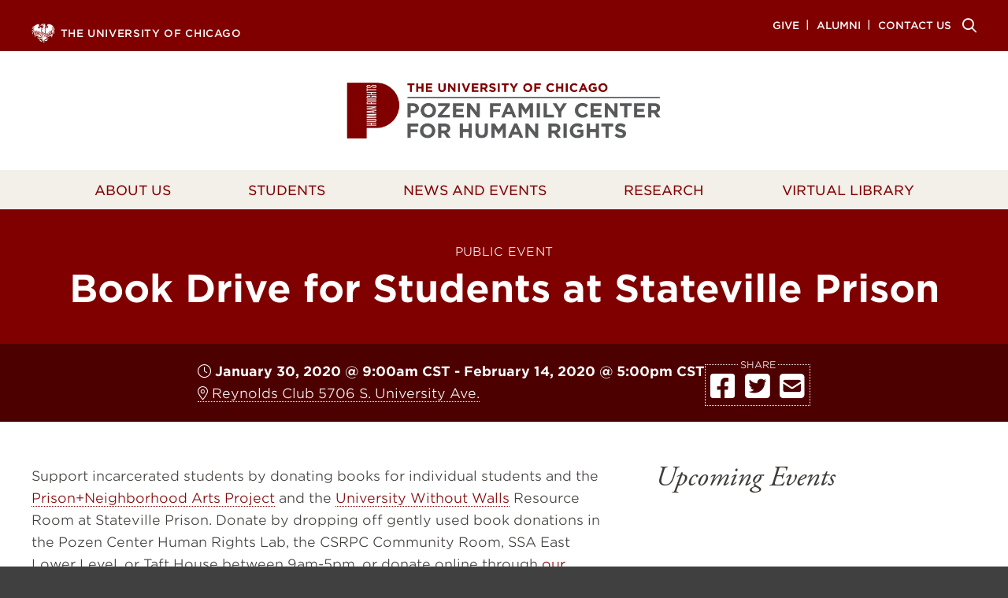

--- FILE ---
content_type: text/html; charset=UTF-8
request_url: https://humanrights.uchicago.edu/events/book-drive-for-students-at-stateville-prison
body_size: 29546
content:
<!DOCTYPE html>
<html  lang="en" dir="ltr" prefix="og: https://ogp.me/ns#">
  <head>
    <!-- Google tag (gtag.js) -->
<script async src="https://www.googletagmanager.com/gtag/js?id=G-5MBDG1H7T5"></script>
<script>
  window.dataLayer = window.dataLayer || [];
  function gtag(){dataLayer.push(arguments);}
  gtag('js', new Date());

  gtag('config', 'G-5MBDG1H7T5');
</script>
  <meta charset="utf-8" />
<meta name="description" content="Support incarcerated students by donating books for individual students and the Prison+Neighborhood Arts Project and the University Without Walls Resource Room at Stateville Prison." />
<meta name="abstract" content="Support incarcerated students by donating books for individual students and the Prison+Neighborhood Arts Project and the University Without Walls Resource Room at Stateville Prison." />
<meta name="geo.region" content="US-IL" />
<link rel="canonical" href="https://humanrights.uchicago.edu/events/book-drive-for-students-at-stateville-prison" />
<meta name="robots" content="index, follow" />
<meta property="og:site_name" content="Pozen Family Center for Human Rights" />
<meta property="og:type" content="event" />
<meta property="og:url" content="https://humanrights.uchicago.edu/events/book-drive-for-students-at-stateville-prison" />
<meta property="og:title" content="Book Drive for Students at Stateville Prison" />
<meta property="og:description" content="Support incarcerated students by donating books for individual students and the Prison+Neighborhood Arts Project and the University Without Walls Resource Room at Stateville Prison." />
<meta property="article:tag" content="Arts" />
<meta property="article:tag" content="Human Rights Lab" />
<meta property="article:published_time" content="2020-01-16T10:10:33-0600" />
<meta property="article:modified_time" content="2024-01-21T19:25:14-0600" />
<meta name="twitter:card" content="summary_large_image" />
<meta name="twitter:description" content="Support incarcerated students by donating books for individual students and the Prison+Neighborhood Arts Project and the University Without Walls Resource Room at Stateville Prison." />
<meta name="twitter:site" content="@UChiHumanRights" />
<meta name="twitter:title" content="Book Drive for Students at Stateville Prison" />
<meta name="Generator" content="Drupal 10 (https://www.drupal.org)" />
<meta name="MobileOptimized" content="width" />
<meta name="HandheldFriendly" content="true" />
<meta name="viewport" content="width=device-width, initial-scale=1.0" />
<link rel="icon" href="/themes/custom/educo/favicon.ico" type="image/vnd.microsoft.icon" />

        <title>Book Drive for Students at Stateville Prison | Pozen Family Center for Human Rights</title>
    
  <link rel="stylesheet" media="all" href="/sites/default/files/css/css_23YnHWGTckpntOPIknBLXiu5BPppElto67V2qK-i7gI.css?delta=0&amp;language=en&amp;theme=educo&amp;include=[base64]" />
<link rel="stylesheet" media="all" href="/sites/default/files/css/css_xglcObmPBGNyOODSfCt46NJtEynPggt-iWoe4_jFEs8.css?delta=1&amp;language=en&amp;theme=educo&amp;include=[base64]" />
<link rel="stylesheet" media="all" href="https://cloud.typography.com/6526092/7344352/css/fonts.css" />
<link rel="stylesheet" media="all" href="/sites/default/files/css/css_6Yb5jrMu3UPoO8WZXGAy5HoaK9rGHifgPkN7GBozpyI.css?delta=3&amp;language=en&amp;theme=educo&amp;include=[base64]" />

  
  </head>
  <body  class="page-node-1646 role-anonymous is-path-node is-page-node-type-event events-book-drive-for-students-at-stateville-prison">
      
<a href="#main-content" class="skip-link visually-hidden visually-hidden--focusable">
      Skip to main content
  </a>
  
    <div class="dialog-off-canvas-main-canvas" data-off-canvas-main-canvas>
    

<div class="wrap">
      <div class="search-wrapper">
      <button id="close-search" tabindex="0" title="Close Search"><span aria-hidden="true" role="presentation" class="fal fa-times"></span><span class="sr-only">Close Search</span></button>
      

<div class="search-block-form settings-tray-editable block block-search container-inline" data-drupal-selector="search-block-form" id="block-searchform" role="search" data-drupal-settingstray="editable">
  
    
      <form action="/search/node" method="get" id="search-block-form" accept-charset="UTF-8">
  <div class="js-form-item form-item js-form-type-search form-type-search js-form-item-keys form-item-keys form-no-label">
      <label for="edit-keys" class="visually-hidden">Search</label>
        <input title="Enter the terms you wish to search for." placeholder="Keywords..." data-drupal-selector="edit-keys" type="search" id="edit-keys" name="keys" value="" size="15" maxlength="128" class="form-search" />

        </div>
<div data-drupal-selector="edit-actions" class="form-actions js-form-wrapper form-wrapper" id="edit-actions"><input data-drupal-selector="edit-submit" type="submit" id="edit-submit" value="Search" class="button js-form-submit form-submit" />
</div>

</form>

  </div>


    </div>
      <header class="header" id="header" role="banner">
      <div class="top-wrapper">
      <div class="container">
      

<div id="block-uchicago-link" class="settings-tray-editable block block-block-content block-block-contenta1687412-a065-4099-9864-f48cc5a0d73e" data-drupal-settingstray="editable">
  
    
    <div class="block-content">
    
            <div class="clearfix text-formatted field field--name-body field--type-text-with-summary field--label-hidden field--count-1 field__item"><a href="https://www.uchicago.edu" target="_blank" class="uchicago-link"><span class="uchicago-link--phoenix"><svg id="Layer_1" data-name="Layer 1" xmlns="http://www.w3.org/2000/svg" viewBox="0 0 250 208.29"><title>phoneix-v2</title><path d="M127.27,12.3s1.4-1.51,1.39-2.59a3.69,3.69,0,0,0-1.38-2.54,28.68,28.68,0,0,1,5,2.6Zm8.85-2.67v-.2c-3.09-.44-5.37-4-8.21-5-3.91-1.49-8.2,2.9-8.2,3.38,0,1.06,1.11,1.6,4.27-.39a3.55,3.55,0,0,0,.34,5.21,10.85,10.85,0,0,1-3.44-1c-.19,1,1.45,2.24,2.13,2.7,2.1.86,4,1.12,5.66.25,2.52-1.32,4.68-4.33,7.45-4.87m86,121.25a52.33,52.33,0,0,1-8.26,20c-3,4.39-4.25-4.15-1.65-12.4a24.57,24.57,0,0,0,9.91-7.64m-4.64.92c-9.65,9.54-24.12,6.09-35.52,11.2-10.34,3.77-17.82,13.34-28.65,15.75-3.19,1-3.72,2.63-1.68,2.57,1.19,0,7.79,6.87,18.36,1.55,3.52-1.78,14.48-7.89,16.34-8.24-5.93,5.66-8.91,10.71-14.22,13.7-3.24,1.82-16.46,6.56-29.64,4-5.84-1.14-10.34,4.25-8.85,4.13,3.13-.84,6.63-.41,8.74,2.35,3.83,3,9.37,6.74,14.14,1.17,1.58-1.85,9.15-5.79,16.27,1.44-7.57-.39-6.82,13.23-21.15,11.63-5.31,0-17-12.19-20.38-8.43-5.93,6.67,12.74,13,4.66,21.38-7.3,7.57-16-6-16-6,4.55,1.91,13,3.14,9.25-4.27-1.46-2.94-4.26-5.59-4.26-11-.64-2.71-17.34,21.53-28.38,10.58-4.34-4.31-13.14-13.74-21.1-17.34,21.09-1.79,24.3,6.66,25.31,8,6.75,9.11,13-.14,14.42-1.76,2.19-2.5,5.3-5.95,4.2-6.47-6.94-3.29-13.2-3.79-20.72-3.45-1.2.06-3.15.23-3.15.23a14.66,14.66,0,0,1,2.65-3c9.39-7.39,19.1-2.2,20-1.22,0,0-.32-6-12-7.49-9.17-1.18-17.25,7.07-23.62,7.06-5.18,0-20.87-10.62-24.56-20,9.13,6.84,20.65,13.08,27.91,8.74,13.64-8.15,31,1.83,31.79.36-3.82-3-12.51-14.67-35.94-8-9.24,2.63-12.92-3.88-18.51-4,9.5-8.44,16.08-4.15,19.4-3.89.79,0-3.22-6.3-6.56-6.32-27.18-.13-43.15-7.6-43.15-7.6s4.3-4.45,13.41-1.63c0,0-9.2-6-9.11-13.84.32-4.84,1.88-10.18-1.83-14.22,15-.62,4.36,20.37,14.91,25.78.23.09-2.9-2.62,1.79-6.57,2.19,6.16,7.35,6.95,11.12,7.94a1.9,1.9,0,0,0,1.78-.36,1.67,1.67,0,0,0,.2-2c-2.13-3.52-2.61-7-3-11.1a49.1,49.1,0,0,1-.19-11.42l.16-.09c.85,0,2.11,2.53,3.12,4.72,1.15,2.47,1.68,5.52,2.56,8.66a23.51,23.51,0,0,0,4,8.45c2.42,3.08,3.91,6.16,6.08,7.65a10.61,10.61,0,0,0,1.12-5c-.49-3.57-3.74-9.71,2.35-15.22,2.85,8.23,7.29,7.54,7.82,11.48.73,5.53,0,3.29.55,7.53s3.73,5.85,8.44,9.59c10.62,5.79,18.33,8.15,23,15.56,1.51-8.35-12.27-13-20.8-21.88-4.24-4.4-7.43-9.2-6.31-17.26.54-3.95.9-7.31-1-10.88a10.77,10.77,0,0,0-3.39-4.25c4.58.13,7.61,3.75,10.76,7.33a38.22,38.22,0,0,1,8.51,17.83c1.36,7.45,7,8.17,13.22,17.89.59.22-3.89-7.71-3.25-21.94a70.62,70.62,0,0,1,3-16.81,39.68,39.68,0,0,1,3.37-7.94,44,44,0,0,1,1.44,6.49,53.42,53.42,0,0,1,.25,11,43.12,43.12,0,0,0-.13,6.08c.18,2.22,1.07,5.17,1.2,6.62.26,3-.58-10.64,9.63-17.68.64,5.14,4.72,13.23,0,21.76-5.67,10.39-7.13,6.38-5.33,19.31-.08-.55,3.4-8.16,7.29-13,8.23-10.3.94-16.47,9-25.4.64,4.46,1.77,2.7,2.25,6.67,1.08,8.92-8.22,18.68-6.17,18.39,2.37-.34,6.17-2.4,7.44-9.17a17.41,17.41,0,0,1,1,3.86,5,5,0,0,1-1.21,4.31,39.39,39.39,0,0,0-2.9,2.92,10,10,0,0,0-2.52,9.41c2.8-3.36,7.76-6,9.73-10.07,1.23-2.53,1.44-6.78,1-9.75.52-4.68,5.22-5.7,6.23-16.57.17-1.8,1.26-4.27,3-5.23-.78,6.11,3,13-2.38,20.43,1.23.66,5.11-5.39,11.77-3-13.36,2.41-9.3,16.26-19.54,23-3.09,2-2.56,4.3-3.48,4.55,9.14-.51,18.58-9,19.81-9.81,9.59-6.23,12.09-9.82,14.6-19.89.69-2.73,1-4.61,1.74-6.83.41-1.19,1.49-2.41,3.08-4a11.68,11.68,0,0,1,.77,4.42c.05,5.27-2.57,10.3-3.16,12a35.66,35.66,0,0,1-5.58,9.55c-.58.65-.36,1.17,0,1,25.13-9.62,25.19-18,31.08-25.8,1.77-3,9.68-8.34,12.95-8.82-.8,1.62-4.21,4.36-4.36,7.31-.3,5.45-2.06,8.78-4.81,13.15,1.53,1.9,4.47-3.59,7.48-.83-4,1.32-5.75,5.75-8.84,8.36m-22.41-9.17a27.31,27.31,0,0,0,.89-5.15,6.47,6.47,0,0,0,.19-1.29c0-.27,6.08,5.57,6.46,5.82a24.42,24.42,0,0,1-3.39,3.84C198.09,124.83,195.06,122.87,195.12,122.63Zm1.41,5.67c-3.21,2.82-4.76,3.36-4.06,2a25.21,25.21,0,0,0,1.25-3.59C193.86,126.28,196.53,128.3,196.53,128.3ZM174.64,7.67c7-2.41,21.66-1.21,28,1.52a16.12,16.12,0,0,0,9.07.74c0,1.49-1.8,2.18-2.85,2.48-1.59.5-5.61,1-5.49,2.14.08.68,4.21,1,5.63,1.18,3.71.33,5.65.39,9.69,2.13a33.87,33.87,0,0,1,8,6,28.93,28.93,0,0,0-7.57-2.28,9.44,9.44,0,0,0-4.09.12s4.11,1.48,4.86,1.83A32.68,32.68,0,0,1,229.14,32l14.11,14.35c-.6.72-4.84.2-17.63-11.19q-2-1.72-4.18-3.82c-.63.57-.15,2.35,2.16,4.88,6,6.52,19.9,18.52,26.4,31.13-.78.54-10.8-4.1-14.85-8.28-6.24-6.46-14.62-22.35-17.57-19.94-.1,0-.09,1.76,1.32,4.1,3.73,6.18,12.2,18.18,16.58,26.38,3.05,5.71,5.56,13.91,5.76,20.08,1,30.43-3.6,28.09-3.6,28.09-7.12-24-10.45-51.83-20.84-64.68-1.52-1.87-2,.48-.22,5.39,3,8.54,10,24.87,10.47,40.67-2.71.91-9.93,3.48-10,4.49a42.55,42.55,0,0,0-.14-6.61,80.07,80.07,0,0,0-7.06-26.88c-1.31-3-2.71-1.73-2.44,1.86.42,5.62,2.81,15.33,3,19,0,.26-27.61-32.25-10.82-4.5C204,93.68,211.94,100.18,212,100.3c.3,3.2,0,3.59-.95,6.28-.76.6-8.19-7.07-14.63-14.57-8.13-9.49-18.22-14.54-4.52,4.08,2.92,4,17,16,16.87,16.27-.83,2-1.17,3.53-3.28,5.91-.36.4-8.71-6.6-8.76-7-.5-3.8.09-6.6-4.63-3.89,0,0-3.69-4.21-6.89-7.26-4.18-4-10-5.94-4.85,2a43.33,43.33,0,0,0,7.48,9s-1.49.94-2.38,4.92c-.18.79-3.82-2.64-6.88-5.58s-6.2-3.3-3.22,2.51c1.9,3.68,8.79,7.71,8.72,8a43.64,43.64,0,0,1-2.18,6.24c-.95,1.91-14.19,12.48-14.17,12.47s2.59-8.37,8.22-12.47c3.21-2.36,2.36-2.08,4.48-3.41,0-1.24-.36-3-1.91-3.56-1.93-.68-8.2.46-8.2.46.59-3.14-.86-11.36-.83-18.8-2.36.23-8.45,3.25-9.45,5.33-.73,12.33-2.77,7.19-5.27,16.06-2.72-3.72,1.48-6.88-1.18-10.36-3.68-4.79-2.75-6.49-3.3-12.38.86-.48,3.48-4.51.07-13.21-.28-6.83,1.11-11.63,1.2-15.92s-1.1-8.06-6.55-12.84c.91-.29.7-7.43.7-7.44,8,4.29,5.68-4.67,8.81-6.48,5-2.89,4.07-5.88,1.84-9.61,14.21,4-.64,13.77,5.79,14,4.66.14,7.79-1,9.82-4.18,2.16-3.32-.38-5.36,5.65-10.74.61-.54,2.2-4.13-2.58-5.11-1-.23,0-4.32,0-4.32-3.83,3.25-5,7.81-11.18,4.92-3.15-1.48-5.2,0-6.49.6a2.88,2.88,0,0,1,2-3.45c6.73-2.26,8.58-5,8-6.42a10.26,10.26,0,0,1-1-3.69C166.41,15.25,169.74,9.59,174.64,7.67ZM143.11,3.13a3.36,3.36,0,0,1-2.37,3.92,6.28,6.28,0,0,0,7.56-3.33c1.73,7.22-5.54,7.62-7.8,8.06,0,0,3.68,1.06,3.87,3.46.48,6.11,4.4,5.59,5.25,5.1-.14.74-1.35,4.43-5.76,1.1-.75.74,1.2,1.88,1.59,4.91.5,3.83.37,7.38,4.79,9.72-2.7,2.16-5.9-3.46-6.17-2.79s3.76,2.81-.73,13.41c-2.05-1.18-.9-.95-3.28-3.78-1.82-1.52-3.3-1.7-1.79.81,2.65,3.32,4,10.73,3.13,12.77-2.18-1-1.62-2.7-4.19-5.08-.24,1,.06,6.26,2.72,8.66,4.6,4.16,6.95,9,7,9.95.37,3.77-.68,7.31-1.13,12.18a4.64,4.64,0,0,1-3.48-2.73c-.6-1.23-1.6-3.21-1.82-3.06a4.07,4.07,0,0,0-.61,2.25,13.59,13.59,0,0,0,1.18,3.86c.73,1.59,2.85,3.45,4.41,4.91,2,5.89,1.1,8.15.56,8.36s-1.7-3-2.85-4.36c-.44-.52-3.75.13-3.52.52.41.68,1.42,1.73,2,2.57a15.33,15.33,0,0,1,2.19,3.8,31,31,0,0,1,1.16,5.72c.37,6.29-1.79,9.63-2.83,12.71-1.22-4.76-1.84-8.33-3.37-13.72a21.11,21.11,0,0,0-5,4.87c-.72,1.08-1.3,1.87-2.16,3.26a8.34,8.34,0,0,1-1,1.52,39.22,39.22,0,0,0-.24-4.79c-.93-7.06-3.71-16.86-5.93-19.58a194.27,194.27,0,0,0-7.34,19.3c-1.56,5.36-2.85,11.52-2.11,17.34a27.54,27.54,0,0,0,2.11,7.69,31.62,31.62,0,0,1-4.43-8.64c-3-10.12-1.25-21.75,3.59-23.75.54-1.39-.52-6.21-1.79-5.39a8.49,8.49,0,0,0-2.88,4.31c-4.63-4-2.42-5.88-1.3-7.29s2.43-2.23,3-3.19c3-5.16-.67-6.06-.92-5.89a6.4,6.4,0,0,1-3.57,3.93c-3.42-5.89-3-12.73,2.93-19.59,1-1.22,3.16-2.24,4.31-3.46.2-1.93-1.88-2.69-3.58-1.44a5.06,5.06,0,0,1-2.94,1.32c-.63-5.84.54-16,11.34-16.36-2.06-.61-3.16-1-3.66-2.71,3.26-.48,13.5-1.26,11.82-9.35-1,1-1.29,2.42-4,4-1.79,1.09-3.74,1.19-4.76-.39,4.75-1.58,3.18-7.37-3-5.66-1.9.52-4.68-1.47-4.82-3.68,1.38,1.39,4.18.36,5.8-.69,7-4.54,11.24,2,12.18,3.45.28,0,3.13-6.57-6.78-8.34-.83-2.31-3.09-6.39-9.82-5.88-2.22-7.83-8.92-4-8.7-.43C98.1,12.32,105,5.71,107.91,4.69c0,0,.1,3.18,1.52,4.74a4,4,0,0,0,3.85.66c.62-.22.69-1.62.17-2.64s-1.84-2.5-1.88-3.37l.35-.2c3.22-1.84,3.14,2.35,4.73.79.79-2.75,3.94-4.28,6.53-4.58,7.29-1,12.95,7,19.93,3M94.72,22.33c-2.15-3.67,2.56-7.17,2.56-7.17-.14,10.31,13,3.24,19.9,6.51a7.32,7.32,0,0,1,3.49,3.75c-7.39-5.12-21,5.28-25.95-3.09M59.05,110.8c-.58,3.67-.28,5,.75,8.56,1.67,5.42,1,3.79-1.28,1.93-1.8-2-2.87-2.57-3.74-4.92C54.57,114.7,55.19,114.39,59.05,110.8Zm-26.43-74-.2-.2c-.24,0-17.11,10.65-28.07,5.54,8.16-4.52,33.59-20.64,41.32-25.75,1.83.4,4.85.92,7.07.32s3.62-2.32,4.2-2.73c-2.95.18-14.87.91-9.92-7.87,1.91,7.87,15.65.63,20.58-.51C81.35,2.41,81.25,17.12,80.08,23.2c-.44,2.26,4.21,3.87,6.5,3.54-3.94,9.73-9.23.9-11.81,3.68-1.19,1.28-3.59,3.37-4.47,7-1,4.3-.46,5.94-.46,5.94a19.09,19.09,0,0,0,1.44,5.32c2.41,6.16,11.54-.88,16,.9,2.24.89,3.73,2.91,5.92,2.51.64-.53.35-3,.26-3.9-.23-2.09-4.09-2.34-5.89-5.19C86,40.52,89.37,33,91.18,30.84A14,14,0,0,0,94.75,38c2.93,3,4.51,3.41,8.26,5.91,1.72,1.14,3.52,2.65,3.87,5.33,1.09,3.68-5.09,11.1-1,17.08-3.06,3-7.17,16-.78,22.63-1.09,3-2.51,9.9,3.18,13.93-1.91,4.08-1.11,3.73.5,8.8-3.54,0-3.94-14.78-22.66-14.43-.5,0-.51,2.21,0,3.33,1.93,4.11,5.58,3.18,4.85,13.7-.25,3.6-2,.4-3.11-.59-2.57-2.27-4.55-2.58-5.67-10-8.62,6.77-8,13.45-7.85,17.46,0,0-1.29-3.53-3.47-8.86,0,0,9.18-11.24,10.86-13.62,13-18.35,3.61-12.4-3.39-3.18-4.63,6.11-9.7,11.62-9.7,11.62a13.26,13.26,0,0,0-1.81-3.79A128.51,128.51,0,0,0,76,91.85c12.13-18.91.5-9-6.23-.29C66.71,95.52,64,99.1,64,99.1a25.61,25.61,0,0,0-3.83-2.73c-.25,4.44-1.66,3.3-1.36,7.83a90.7,90.7,0,0,1-10.67,11.35s-.87-8-.64-8.29c1.74-2.12,8.38-9.54,9.94-11.61,15.79-20.93,6.42-16-1.08-7.05-5,6-9.92,13.53-10,13.39A6.85,6.85,0,0,0,44,99s6.89-10.54,9.13-14.34c9.07-15.45.37-10.5-5.23-1.85-4,6.2-7.27,13.76-7.39,13.69a6.66,6.66,0,0,0-1.35-.52S41,88.14,41.9,83.36c1.33-6.7-2.86-5.29-5.53,1.53C35.27,87.71,35,91.64,34.56,96c-1.28.2-4.18,2.27-4.18,2.27.76,4,1.59,1.84,2.8,4.86,1.88,4.66-2.66,11.24,1.52,16.77,1.61,2.13,2.58,2.36,2.26,3.76a7.87,7.87,0,0,0-6.74,3.4c-3.16-14.37-4-23.42-2.29-37.63.42-3.5,2.16-7.87,2.81-11.25.57-3,.13-5.2-.34-5.29-.3-.06-2.38,2.57-4.68,8-5,11.92-12.44,32.91-14.92,38.11-6.34-2.14,3.94-35.68,17-51.82.53-2.23-1-2.78-2.91-1-2.53,2.39-6,8-8.77,10.28-4.43,3.77-10,8.7-16.13,7,7.84-8.3,25.81-23.83,27.81-27.71.63-1.25-.95-1.26-3.93.39C18.91,59,10,64.34.82,61.17c9.53-5.12,31.76-16.48,31.8-24.4m-.15,95c2.46,1.67,5.36,2.41,8,3.54,3.3,8.62.08,17.09-1.76,13.57-3.24-6.15-4.52-11.27-6.25-17.11" style="fill:#fff"/></svg></span><span class="uchicago-link--text">The University of Chicago</span></a></div>
      
  </div>
  </div>
<nav role="navigation" aria-labelledby="block-supplementalnavigation-menu" id="block-supplementalnavigation" class="settings-tray-editable block block-menu navigation menu--supplemental-navigation" data-drupal-settingstray="editable">
            
  <h2 class="visually-hidden" id="block-supplementalnavigation-menu">Supplemental Navigation</h2>
  

        
              <ul class="menu">
                    <li class="menu-item">
        <a href="/give" data-drupal-link-system-path="node/758">Give</a>
              </li>
                <li class="menu-item">
        <a href="/alumni" data-drupal-link-system-path="node/757">Alumni</a>
              </li>
                <li class="menu-item">
        <a href="/contact-us" class="contact" data-drupal-link-system-path="node/759">Contact Us</a>
              </li>
                <li class="menu-item">
        <a href="/search" class="search" data-drupal-link-system-path="search">Search</a>
              </li>
        </ul>
  


  </nav>


      </div>
    </div>
      <div class="header-wrapper">
            <div class="container">
    	 

<div id="block-educo-branding" class="settings-tray-editable block block-system block-system-branding-block" data-drupal-settingstray="editable">
  
    
        <a href="/" rel="home" class="site-logo" title=""><img src="/themes/custom/educo/logo.png" />
    </a>
      </div>


      </div>
                  <div id="main-navigation" class="navigation">
        

<div id="block-mainnav" class="container settings-tray-editable block block-tb-megamenu block-tb-megamenu-menu-blockmain" data-drupal-settingstray="editable">
  
    
    <div class="block-content">
    <nav  class="tbm tbm-main tbm-no-arrows" id="3d676a5f-4b01-4fca-a689-66c0318ac44f" data-breakpoint="839" aria-label="main navigation">
      <button class="tbm-button" type="button">
      <span class="tbm-button-container">
        <span></span>
        <span></span>
        <span></span>
        <span></span>
      </span>
    </button>
    <div class="tbm-collapse ">
    <ul  class="tbm-nav level-0 items-5" >
        <li  class="tbm-item level-1 tbm-item--has-dropdown" aria-level="1" >
      <div class="tbm-link-container">
            <a href="/about-us"  class="tbm-link level-1 tbm-toggle" aria-expanded="false">
                About Us
          </a>
                <button class="tbm-submenu-toggle"><span class="visually-hidden">Toggle submenu</span></button>
          </div>
    <div  class="tbm-submenu tbm-item-child tbm-has-width" style="width: 280px;">
      <div  class="tbm-row">
      <div  class="tbm-column span12">
  <div class="tbm-column-inner">
               <ul  class="tbm-subnav level-1 items-6">
        <li  class="tbm-item level-2" aria-level="2" >
      <div class="tbm-link-container">
            <a href="/about-us/our-people"  class="tbm-link level-2">
                Our People
          </a>
            </div>
    
</li>

        <li  class="tbm-item level-2" aria-level="2" >
      <div class="tbm-link-container">
            <a href="/about-us/pozen-visiting-professors"  class="tbm-link level-2">
                Visiting Professors
          </a>
            </div>
    
</li>

        <li  class="tbm-item level-2" aria-level="2" >
      <div class="tbm-link-container">
            <a href="/about-us/history"  class="tbm-link level-2">
                History
          </a>
            </div>
    
</li>

        <li  class="tbm-item level-2" aria-level="2" >
      <div class="tbm-link-container">
            <a href="/SAR"  class="tbm-link level-2">
                Scholars at Risk
          </a>
            </div>
    
</li>

  </ul>

      </div>
</div>

  </div>

  </div>

</li>

        <li  class="tbm-item level-1 tbm-center tbm-item--has-dropdown" aria-level="1" >
      <div class="tbm-link-container">
            <a href="/students"  class="tbm-link level-1 tbm-toggle" aria-expanded="false">
                Students
          </a>
                <button class="tbm-submenu-toggle"><span class="visually-hidden">Toggle submenu</span></button>
          </div>
    <div  class="tbm-submenu tbm-item-child tbm-has-width" style="width: 880px;">
      <div  class="tbm-row">
      <div  class="tbm-column span4">
  <div class="tbm-column-inner">
               <ul  class="tbm-subnav level-1 items-2">
        <li  class="tbm-item level-2" aria-level="2" >
      <div class="tbm-link-container">
            <a href="/students/human-rights-courses"  class="tbm-link level-2">
                Human Rights Courses
          </a>
            </div>
    
</li>

        <li  class="tbm-item level-2 tbm-group" aria-level="2" >
      <div class="tbm-link-container">
            <a href="/students/experiential-learning"  class="tbm-link level-2 tbm-group-title" aria-expanded="false">
                Experiential Learning
          </a>
            </div>
    <div  class="tbm-group-container tbm-item-child">
      <div  class="tbm-row">
      <div  class="tbm-column span12">
  <div class="tbm-column-inner">
               <ul  class="tbm-subnav level-2 items-3">
        <li  class="tbm-item level-3" aria-level="3" >
      <div class="tbm-link-container">
            <a href="/student-opportunities/internship-program"  class="tbm-link level-3">
                Internship Program
          </a>
            </div>
    
</li>

        <li  class="tbm-item level-3" aria-level="3" >
      <div class="tbm-link-container">
            <a href="/students/experiential-learning/human-rights-lab"  class="tbm-link level-3">
                Human Rights Lab
          </a>
            </div>
    
</li>

  </ul>

      </div>
</div>

  </div>

  </div>

</li>

  </ul>

      </div>
</div>

      <div  class="tbm-column span4">
  <div class="tbm-column-inner">
               <ul  class="tbm-subnav level-1 items-1">
        <li  class="tbm-item level-2 tbm-group" aria-level="2" >
      <div class="tbm-link-container">
            <a href="/students/undergraduate-opportunities"  class="tbm-link level-2 tbm-group-title" aria-expanded="false">
                Undergraduate
          </a>
            </div>
    <div  class="tbm-group-container tbm-item-child">
      <div  class="tbm-row">
      <div  class="tbm-column span12">
  <div class="tbm-column-inner">
               <ul  class="tbm-subnav level-2 items-4">
        <li  class="tbm-item level-3" aria-level="3" >
      <div class="tbm-link-container">
            <a href="/students/undergraduate-opportunities/human-rights-major"  class="tbm-link level-3">
                Human Rights Major
          </a>
            </div>
    
</li>

        <li  class="tbm-item level-3" aria-level="3" >
      <div class="tbm-link-container">
            <a href="/students/undergraduate-opportunities/human-rights-minor"  class="tbm-link level-3">
                Human Rights Minor
          </a>
            </div>
    
</li>

        <li  class="tbm-item level-3" aria-level="3" >
      <div class="tbm-link-container">
            <a href="/students/undergraduate-opportunities/study-abroad-paris"  class="tbm-link level-3">
                Study Abroad
          </a>
            </div>
    
</li>

        <li  class="tbm-item level-3" aria-level="3" >
      <div class="tbm-link-container">
            <a href="/students/undergraduate-opportunities/undergraduate-awards"  class="tbm-link level-3">
                Awards
          </a>
            </div>
    
</li>

  </ul>

      </div>
</div>

  </div>

  </div>

</li>

  </ul>

      </div>
</div>

      <div  class="tbm-column span4">
  <div class="tbm-column-inner">
               <ul  class="tbm-subnav level-1 items-1">
        <li  class="tbm-item level-2 tbm-group" aria-level="2" >
      <div class="tbm-link-container">
            <a href="/students/graduate-student-opportunities"  class="tbm-link level-2 tbm-group-title" aria-expanded="false">
                Graduate
          </a>
            </div>
    <div  class="tbm-group-container tbm-item-child">
      <div  class="tbm-row">
      <div  class="tbm-column span12">
  <div class="tbm-column-inner">
               <ul  class="tbm-subnav level-2 items-5">
        <li  class="tbm-item level-3" aria-level="3" >
      <div class="tbm-link-container">
            <a href="/students/graduate-student-opportunities/doctoral-research-grants"  class="tbm-link level-3">
                Doctoral Research Grants
          </a>
            </div>
    
</li>

        <li  class="tbm-item level-3" aria-level="3" >
      <div class="tbm-link-container">
            <a href="/students/graduate-student-opportunities/doctoral-student-fellowship"  class="tbm-link level-3">
                Doctoral Fellows Program
          </a>
            </div>
    
</li>

        <li  class="tbm-item level-3" aria-level="3" >
      <div class="tbm-link-container">
            <a href="/students/graduate-student-opportunities/graduate-lectureships"  class="tbm-link level-3">
                Graduate Lectureships
          </a>
            </div>
    
</li>

  </ul>

      </div>
</div>

  </div>

  </div>

</li>

  </ul>

      </div>
</div>

  </div>

  </div>

</li>

        <li  class="tbm-item level-1 tbm-center tbm-item--has-dropdown" aria-level="1" >
      <div class="tbm-link-container">
            <a href="/news"  class="tbm-link level-1 tbm-toggle" aria-expanded="false">
                News and Events
          </a>
                <button class="tbm-submenu-toggle"><span class="visually-hidden">Toggle submenu</span></button>
          </div>
    <div  class="tbm-submenu tbm-item-child tbm-has-width" style="width: 280px;">
      <div  class="tbm-row">
      <div  class="tbm-column span12">
  <div class="tbm-column-inner">
               <ul  class="tbm-subnav level-1 items-3">
        <li  class="tbm-item level-2 tbm-group" aria-level="2" >
      <div class="tbm-link-container">
            <a href="/news/upcoming-events"  class="tbm-link level-2 tbm-group-title" aria-expanded="false">
                Events
          </a>
            </div>
    <div  class="tbm-group-container tbm-item-child">
      <div  class="tbm-row">
      <div  class="tbm-column span12">
  <div class="tbm-column-inner">
               <ul  class="tbm-subnav level-2 items-1">
        <li  class="tbm-item level-3" aria-level="3" >
      <div class="tbm-link-container">
            <a href="/news/upcoming-events/stories-human-rights"  class="tbm-link level-3">
                &#039;Stories of Human Rights&#039; Event Series
          </a>
            </div>
    
</li>

  </ul>

      </div>
</div>

  </div>

  </div>

</li>

        <li  class="tbm-item level-2 tbm-group" aria-level="2" >
      <div class="tbm-link-container">
            <a href="/news/news"  class="tbm-link level-2 tbm-group-title" aria-expanded="false">
                News
          </a>
            </div>
    <div  class="tbm-group-container tbm-item-child">
      <div  class="tbm-row">
      <div  class="tbm-column span12">
  <div class="tbm-column-inner">
               <ul  class="tbm-subnav level-2 items-1">
        <li  class="tbm-item level-3" aria-level="3" >
      <div class="tbm-link-container">
            <a href="/news/news/academic-freedom-resources"  class="tbm-link level-3">
                Academic Freedom Resources
          </a>
            </div>
    
</li>

  </ul>

      </div>
</div>

  </div>

  </div>

</li>

        <li  class="tbm-item level-2" aria-level="2" >
      <div class="tbm-link-container">
            <a href="/news/human-rights-podcasts"  class="tbm-link level-2">
                Podcasts
          </a>
            </div>
    
</li>

  </ul>

      </div>
</div>

  </div>

  </div>

</li>

        <li  class="tbm-item level-1 tbm-center" aria-level="1" >
      <div class="tbm-link-container">
            <a href="/research"  class="tbm-link level-1">
                Research
          </a>
            </div>
    
</li>

        <li  class="tbm-item level-1" aria-level="1" >
      <div class="tbm-link-container">
            <a href="/virtual-library"  class="tbm-link level-1">
                Virtual Library
          </a>
            </div>
    
</li>

  </ul>

      </div>
  </nav>

<script>
if (window.matchMedia("(max-width: 839px)").matches) {
  document.getElementById("3d676a5f-4b01-4fca-a689-66c0318ac44f").classList.add('tbm--mobile')
}

if () {
  document.getElementById('3d676a5f-4b01-4fca-a689-66c0318ac44f').classList.add('tbm--mobile-hide')
}
</script>

  </div>
  </div>


        
      </div>
          </div>
  </header>
        <div id="highlighted" class="wrapper">
      

<div class="views-element-container title-wrapper settings-tray-editable block block-views block-views-blockevents-event-title" id="block-event-title" data-drupal-settingstray="editable">
  
    
    <div class="block-content">
    <div><div class="view view-events view-id-events view-count-1 view-display-id-event_title js-view-dom-id-5351a204725791de827735ffde972c28991f5d5c1376863379ab504eadfeb132">
  
    
      
      <div class="view-content">
          <div><div class="article-title-content"><div class="event-audience ">Public Event</div><h1 class="views-field views-field-title article-title">Book Drive for Students at Stateville Prison</h1></div><div class="article-title-meta"><div class="container"><div class="views-field views-field-field-date-2 article-title-details"><span class="article-title-date"><i class="fa-light fa-clock"></i>
<time datetime="2020-01-30T09:00:00Z" class="datetime">January 30, 2020 @ 9:00am CST</time>
 - <time datetime="2020-02-14T17:00:00Z" class="datetime">February 14, 2020 @ 5:00pm CST</time>

</span><span class="article-title-address"><a href="https://www.google.com/maps/search/?api=1&amp;query=5706%20S.%20University%20Ave.%20%20Chicago%20Illinois%2060637" target="_blank"><i class="fa-light fa-location-dot"></i> Reynolds Club 5706 S. University Ave.</a></span></div><div class="views-field views-field-title-1 social-wrapper"><p class="social-title"><span>Share</span></p>
<ul class="social-links">
<li><a title="Facebook" class="share-facebook" href="https://www.facebook.com/sharer/sharer.php?u=https://humanrights.uchicago.edu/events/book-drive-for-students-at-stateville-prison&amp;title=Book Drive for Students at Stateville Prison"><i class="fa-brands fa-square-facebook"></i></a></li>
<li><a title="X/Twitter" class="share-x-twitter" href="https://twitter.com/intent/tweet?text=Book Drive for Students at Stateville Prison&amp;url=https://humanrights.uchicago.edu/events/book-drive-for-students-at-stateville-prison"><i class="fa-brands fa-square-twitter"></i></a></li>
<li><a title="Email" class="share-email" href="mailto:?subject=Book Drive for Students at Stateville Prison&amp;body=https://humanrights.uchicago.edu/events/book-drive-for-students-at-stateville-prison"><i class="fa-solid fa-square-envelope"></i></a></li>
</ul></div></div></div></div>

    </div>
  
          </div>
</div>

  </div>
  </div>
<div data-drupal-messages-fallback class="hidden"></div>


    </div>
  
  
  
  

                            
  <div id="main" class="wrapper ">
    <div id="content" class="layout-3col">
      <main class="layout-3col__full" role="main">
        <a href="#skip-link" class="visually-hidden visually-hidden--focusable" id="main-content">Back to top</a>        

  
    

  <div class="node node--type-event node--view-mode-full ds-1col clearfix">

  

  
            <div class="clearfix text-formatted field field--name-body field--type-text-with-summary field--label-hidden field--count-1 field__item"><p>Support incarcerated students by donating books for individual students and&nbsp;the <a href="https://p-nap.org" target="_blank">Prison+Neighborhood Arts Project</a>&nbsp;and the <a href="https://www.neiu.edu/academics/nontraditional-degree-programs/university-without-walls" target="_blank">University Without Walls</a> Resource Room at Stateville Prison.&nbsp;Donate&nbsp;by dropping off gently used book donations in the&nbsp;Pozen Center Human Rights Lab, the CSRPC Community Room,&nbsp;SSA East Lower Level, or Taft House&nbsp;between 9am-5pm, or&nbsp;donate&nbsp;online through <a href="https://www.semcoop.com/wishlist/589" target="_blank">our Seminary Co-op wishlist!</a></p>

<p>At this time, we are only seeking gently used:</p>

<p>Collegiate dictionaries and thesauruses&nbsp;<br>
Encyclopedias (we are only accepting full sets published after the year 2010)<br>
Foreign language-English dictionaries<br>
Foreign language instruction books<br>
Writing instruction books (all genres including grant writing, technical writing, and forms of creative writing)<br>
How-to&nbsp;instruction books on nonprofit management and entrepreneurship</p>

<p><strong><a href="https://www.facebook.com/events/2473232622915600/" target="_blank">RSVP</a></strong></p>
</div>
      

</div>


<div class="views-element-container sidebar-list settings-tray-editable block block-views block-views-blockevents-events-sidebar" id="block-events-sidebar" data-drupal-settingstray="editable">
  
      <h2>Upcoming Events</h2>
    
    <div class="block-content">
    <div><div class="view view-events view-id-events view-count-1 view-display-id-events_sidebar js-view-dom-id-25550ba55aeac4b7c206e66234c578b4270306a07113de3617001587f7ca5f8f">
  
    
      
      <div class="view-content">
          <div class="animate-up bordered pad-bottom margin-bottom views-row"><div class="node node--type-event node--view-mode-teaser-short ds-1col clearfix">

  

  
<div  class="teaser-date-time">
    <div class="views-element-container"><div class="view view-eva view-events view-id-events view-display-id-date_override js-view-dom-id-c353a9172c94e4b45216f629e2a43d7a0ccf47724a59b6c7617883bc74e6badc">
  
    

  
  

      <div>January 23, 2026 @ 9:00am - 4:00pm CST
</div>

  
  

  
  

  
  </div>
</div>

  </div>
            <div class="field field--name-node-title field--type-ds field--label-hidden field--count-1 field__item"><h3 class="teaser-title event-teaser-title">
  <a href="/events/human-rights-practice-internship-symposium" hreflang="en">Human Rights in Practice Internship Symposium</a>
</h3>
</div>
      <div class="views-element-container"><div class="view view-eva view-events view-id-events view-display-id-event_buttons js-view-dom-id-1c5f9635a13dd0eb55240da9bea7c9c1f9d0c52e65248783e3a86d7772728f81">
  
    

  
  

      <div><div class="views-field views-field-view-node event-teaser-buttons"><a href="/events/human-rights-practice-internship-symposium" class="button--alt">Event Details</a></div></div>

  
  

  
  

  
  </div>
</div>


</div>

</div>

    </div>
  
          </div>
</div>

  </div>
  </div>


      </main>

      
          </div>
  </div>

  
      	<div id="postscript" class="wrapper">
      

<div id="block-article-newsletter" class="contained-block settings-tray-editable block block-block-content block-block-contentabb47d97-235a-40f3-929e-c0abb11e0adb" data-drupal-settingstray="editable">
  
    
    <div class="block-content">
    
            <div class="clearfix text-formatted field field--name-body field--type-text-with-summary field--label-hidden field--count-1 field__item"><p class="intro-alt center max-40" data-aos="fade-up" data-aos-duration="1000"><a href="http://uchicago.us3.list-manage.com/subscribe?u=78a7bade7df26adbffccf86dd&amp;id=80a2e1ffe7" target="_blank">Join our mailing list</a> to receive a weekly digest of Pozen-related news, opportunities, and events.</p>
</div>
      
  </div>
  </div>


  	</div>
  
</div>

<div class="footer-wrapper">
    
<footer class="footer " role="contentinfo">
      <div id="block-uchicagofooterlink" class="settings-tray-editable block block-block-content block-block-contentc07084cf-326d-42bf-bfbf-9b650edae358" data-drupal-settingstray="editable">
  
    
    <div class="block-content">
    
            <div class="clearfix text-formatted field field--name-body field--type-text-with-summary field--label-hidden field--count-1 field__item"><p><a class="uchicago-footer" href="https://www.uchicago.edu" target="_blank" title="The University of Chicago"><svg id="UChicago" viewBox="0 0 349.99 70.41"><defs>
<style type="text/css">.cls-1{fill:#fff;}
</style>
</defs><path class="cls-1" d="M348,5V4.92C348,4.06,348,3,348,1.79V1.61l-.18.06c-.31.06-1.71.06-3.12.06h-4.35c-.86,0-1.65,0-2.69-.06h-.12a.62.62,0,0,0-.25.43.49.49,0,0,0,.18.43l.43.06c1.17.12,1.23.24,1.23,2.75V13.8c0,2.51-.06,2.63-1.23,2.76l-.67.06-.06.06a.52.52,0,0,0-.12.49.42.42,0,0,0,.24.37h.12c1.11-.06,1.9-.06,2.94-.06s1.78,0,3.12.06h.13c.18-.06.24-.31.24-.43a.49.49,0,0,0-.18-.43l-.86-.12c-1.22-.13-1.28-.25-1.28-2.76V10.55c0-.43,0-.43.61-.43h1.59a6.12,6.12,0,0,1,1.77.13,1,1,0,0,1,.62.73l.24,1,.06.06c.25.19.74.19.86-.06v-.12a5.46,5.46,0,0,0-.06-.92c0-.43-.06-.92-.06-1.35a10.62,10.62,0,0,1,.06-1.41c0-.36.06-.67.06-1V7.06a.52.52,0,0,0-.43-.18.49.49,0,0,0-.43.18l-.24,1c-.12.55-.31.61-.49.68a11.38,11.38,0,0,1-2,.12H342.1c-.61,0-.61,0-.61-.43V3.57c0-.74,0-.74.55-.74h1.4a10.06,10.06,0,0,1,2.21.13c1,.24,1.28.92,1.53,2.08V5.1l.06.06a.63.63,0,0,0,.37.12A.65.65,0,0,0,348,5M332.3,9.57A8,8,0,0,0,324,1.3a8.35,8.35,0,0,0-8.57,8.46c0,4,2.93,8.14,8.57,8.14a8.1,8.1,0,0,0,8.32-8.33Zm-2.75.74c0,4.84-2.88,6.55-5.33,6.55-4.83,0-6.12-4.9-6.12-7.84,0-4.9,2.94-6.62,5.45-6.62,4.47,0,6,4.29,6,7.91ZM310.32,50.38c0,10.17,7.53,19.12,20.08,19.12A19.27,19.27,0,0,0,350,49.77c0-9.93-6.55-19.36-19.59-19.36C318.83,30.47,310.32,39.11,310.32,50.38ZM316,48.6c0-12.37,7.59-16.36,13.47-16.36,10.77,0,14.87,10,14.87,19.37,0,11.08-6.43,16.17-13.22,16.17-11,0-15.12-10.84-15.12-19.18ZM303.53,2.53a.55.55,0,0,0,.18-.43.5.5,0,0,0-.24-.43h-.13a26.92,26.92,0,0,1-4.4,0h-.13a.42.42,0,0,0-.24.37.41.41,0,0,0,.18.49l.06.06.5.06a1.93,1.93,0,0,1,.79.25c-.06.3-.92,1.83-1.41,2.81l-.12.19c-.55,1.1-1.22,2.27-2,3.67-.61-1.1-1.22-2.32-1.84-3.55A15,15,0,0,1,294,4.61c-.26-.56-.51-1.13-.73-1.71,0-.06.12-.13.85-.25l.37-.06.06-.06a.59.59,0,0,0,.12-.55c-.06-.19-.12-.31-.3-.31h-.13c-.55.06-1.4.06-2.51.06s-1.95,0-2.69-.06H289c-.12.06-.18.18-.25.37a.5.5,0,0,0,.13.49l.06.06.73.12c.61.13.92.19,1.72,1.72l2.75,5.39a4.49,4.49,0,0,1,.74,2.82v1.22c0,2.58-.07,2.7-1.23,2.82l-.8.06-.06.06a.52.52,0,0,0-.12.49.4.4,0,0,0,.25.37H293c1.28-.06,2.08-.06,3.06-.06s1.78,0,3.18.06h.13c.12-.06.18-.18.24-.37a.68.68,0,0,0-.12-.49l-.06-.06-1-.06c-1.1-.06-1.23-.24-1.23-2.82V12.64c0-1.78.06-2,1.11-3.74l1.46-2.57c.13-.25.25-.43.37-.68.92-1.59,1.59-2.75,2.57-2.94l.8-.18Zm-8.27,28.79a33.13,33.13,0,0,0-7.16-.85c-8.51,0-14.08,2.63-17.87,6.61a19.44,19.44,0,0,0-5.09,13.36,17.59,17.59,0,0,0,5.21,12.81c4.35,4.41,10.47,6.25,17.2,6.25A44.08,44.08,0,0,0,297.65,68a10.73,10.73,0,0,1,2.76-.49.44.44,0,0,0,.11-.61.18.18,0,0,0,0-.07c-1-.37-1.35-1.78-1.35-4V59.69c0-2.88.06-4.47,2.45-4.71l.92-.13a1,1,0,0,0-.06-1.41q-3,.2-6,.19c-3.31,0-6.43-.06-8.08-.19a1,1,0,0,0,0,1.41l2.51.31c3.49.37,3.67.73,3.67,5.45v2.27a7.27,7.27,0,0,1-.55,3.25c-.61,1-2.69,1.71-6.18,1.71-11.33,0-16.9-8.51-16.9-19.36,0-8.45,4.77-16.24,15.73-16.24,5.76,0,10,1.9,11.57,8,.37.37,1.35.31,1.53-.18a66.37,66.37,0,0,1-.85-8.21A17.23,17.23,0,0,1,295.26,31.32Zm-9.61-30V1.24c-.06-.18-.3-.18-.42-.18a.47.47,0,0,0-.25.06h-.06l-.06.06c-.31.55-.43.55-1.66.55h-9.73c-1,0-1.53-.06-1.59-.55V1.06a.53.53,0,0,0-.31-.13.84.84,0,0,0-.37.07l-.06.06v.06a29.35,29.35,0,0,1-.85,3.49v.06l.06.06a.61.61,0,0,0,.85.25h.07V4.92a4,4,0,0,1,1-1.53c.49-.49,1.71-.55,2.75-.55h1.29c.55,0,.55,0,.55.55V13.92c0,2.58-.12,2.64-1.29,2.76l-.85.06h-.07a.43.43,0,0,0-.18.49.4.4,0,0,0,.25.43h.12c1.41-.06,2.32-.06,3.24-.06s1.66,0,3.06.06h.13a.65.65,0,0,0,.24-.43.5.5,0,0,0-.18-.43l-.86-.12c-1.16-.12-1.22-.24-1.22-2.76V3.32c0-.24,0-.48.06-.48s.3-.07.49-.07h1.65a4.58,4.58,0,0,1,2.63.55,2.38,2.38,0,0,1,.49,1.6V5l.06.06a.49.49,0,0,0,.43.18.54.54,0,0,0,.49-.24V4.86a7.7,7.7,0,0,1,.06-3.5Zm-21.42,12.5V5.47c0-2.57.06-2.76,1.28-2.82l.61-.06h.06a.47.47,0,0,0,.19-.43c0-.06-.06-.37-.25-.43H266c-1.1.06-2,.06-2.88.06s-1.83,0-2.94-.06h-.12a.67.67,0,0,0-.24.43.49.49,0,0,0,.18.43h.06l.62.06c1.22.12,1.28.25,1.28,2.82v8.39c0,2.51-.06,2.64-1.28,2.82l-.68.06-.06.06a.52.52,0,0,0-.12.49.41.41,0,0,0,.24.37h.12c1.23-.06,2-.06,2.94-.06s1.72,0,2.88.06h.12a.62.62,0,0,0,.25-.43.48.48,0,0,0-.19-.43l-.67-.12C264.29,16.5,264.23,16.37,264.23,13.86Zm-3.86,53.37c-2.45-.31-3.18-1.11-4.78-6l-7.71-22.67C247,36,246.1,33.47,245.37,31a.82.82,0,0,0-.86-.49,6.17,6.17,0,0,1-2.94,2.14c.19.92-.18,2-1,4l-5.75,15.26c-2.39,6.31-4,10-5,12.56a3.77,3.77,0,0,1-3.37,2.76l-1.83.18a1,1,0,0,0,.12,1.41c1.53-.06,3.55-.18,5.39-.18,2.63.06,4.4.06,5.87.18a.94.94,0,0,0,.13-1.41l-1.84-.18c-1.35-.13-1.65-.43-1.65-1.11a19.84,19.84,0,0,1,1.22-4.65l2-5.95c.37-1.16.73-1.34,2.14-1.34h8.51c1.72,0,1.9.18,2.33,1.41l2.51,7.66a12.4,12.4,0,0,1,.73,3c0,.55-.79.92-1.95,1l-1.66.18a1,1,0,0,0,.12,1.41c1.66-.06,3.8-.18,6.49-.18,2.51,0,4.53.06,6.8.18a1.1,1.1,0,0,0,0-1.41l-1.53-.24ZM245.8,51.85h-6.92c-1.59,0-1.65-.06-1.16-1.35l3.55-9.8a24.33,24.33,0,0,1,1.34-3.31h.13A28.94,28.94,0,0,1,244,40.94l3.06,9.19C247.57,51.67,247.45,51.85,245.8,51.85Zm2.33-47a2.3,2.3,0,0,1,2.63-2.46,2.87,2.87,0,0,1,3,2.52l.06.06c.06.12.18.12.36.12a.69.69,0,0,0,.56-.24v0a10.22,10.22,0,0,0-.43-2.95l-.06-.12h-.13a5.09,5.09,0,0,1-.79-.12,11.42,11.42,0,0,0-2.21-.31c-3,0-5,1.72-5,4.23a5.4,5.4,0,0,0,2.63,4.23l2.2,1.47a3.3,3.3,0,0,1,1.84,3.12,2.52,2.52,0,0,1-2.76,2.52c-2.38,0-3.42-1.84-3.85-3.37v-.07a.38.38,0,0,0-.37-.18.54.54,0,0,0-.49.25l-.06.06v.06a11.85,11.85,0,0,0,.67,3.37v.06H246a8,8,0,0,0,3.74.92c3.12,0,5.2-1.84,5.2-4.54,0-1.89-1-3.43-3-4.65l-1.9-1.17c-.73-.49-2-1.47-2-2.81Zm-5.94,12.86a.3.3,0,0,0,.12-.37.51.51,0,0,0-.18-.3h-.07a2.8,2.8,0,0,1-1.53-.62c-1.59-1.34-2.87-3.37-4.71-6.18a.65.65,0,0,1-.12-.31,4.49,4.49,0,0,0,3-4,3.66,3.66,0,0,0-2-3.43,8.79,8.79,0,0,0-4-.74c-2.14,0-3.8.06-5.27.18h-.06a.52.52,0,0,0-.24.43.69.69,0,0,0,.18.49h.06l.8.13c.79.12.85.24.85,2.57V14c0,2.51-.06,2.63-1.22,2.75l-.67.06-.06.06a.89.89,0,0,0-.13.56c.06.18.13.3.25.3h.12c1-.06,1.9-.06,2.94-.06s1.77,0,2.82.06h.12c.18-.06.24-.3.24-.43a1.07,1.07,0,0,0-.12-.49l-.06-.06-.55-.06c-1.23-.18-1.23-.25-1.23-2.76V11c0-.3,0-.3.92-.3s1.23.24,1.53.67a15.52,15.52,0,0,1,1.17,1.84c.42.67.79,1.28,1.1,1.71,1.59,2.33,2.81,3.07,5,3.07A4.86,4.86,0,0,1,242.19,17.72Zm-7-8.76a4,4,0,0,1-2.33.55,13.57,13.57,0,0,1-1.47-.06V3.26c0-.55,0-.55,1.35-.55a3.27,3.27,0,0,1,3.55,3.43A3.36,3.36,0,0,1,235.15,9ZM223,14.23v-.12a.57.57,0,0,0-.55-.31,2.6,2.6,0,0,0-.3.06l-.06.06a5.85,5.85,0,0,1-1.6,2.21,7.32,7.32,0,0,1-2.93.3c-2,0-2.45-.24-2.7-.48a3.92,3.92,0,0,1-.43-2.33V10.37c0-.43,0-.43.62-.43h1.34a6.94,6.94,0,0,1,1.78.12c.3.06.49.31.61.74l.18.92.06.06a.61.61,0,0,0,.92-.06V11.6a4.4,4.4,0,0,0-.06-.86c0-.43-.06-.92-.06-1.41a10.62,10.62,0,0,1,.06-1.41c0-.37.06-.67.06-.92V6.88a.53.53,0,0,0-.49-.25.48.48,0,0,0-.43.19l-.24,1c-.12.55-.25.61-.43.67a11.29,11.29,0,0,1-2,.12H215c-.61,0-.61,0-.61-.49V3.57c0-.74,0-.74.55-.74h1.72a10.57,10.57,0,0,1,2.26.13c1,.24,1.29.92,1.59,2l.07.12.06.06c.06.12.24.12.36.12a.68.68,0,0,0,.49-.18l.06-.06-.06-.37a21.67,21.67,0,0,0-.36-2.88l-.06-.18-.19.06c-.24.06-1.71.06-3.12.06h-4.41c-.92,0-1.65,0-2.75-.06h-.13a.65.65,0,0,0-.24.43.5.5,0,0,0,.18.43l.43.06c1.23.12,1.29.3,1.29,2.75v8.46c0,2.57-.12,2.63-1.29,2.76l-.86.06-.06.06a.52.52,0,0,0-.12.49.41.41,0,0,0,.25.37h.12c1.35-.06,2.2-.06,3.18-.06h2.15c2,0,4.1,0,6.3.06h.12l.06-.13A13.87,13.87,0,0,0,223,14.23Zm-16.1-11.7A.72.72,0,0,0,207,2a.52.52,0,0,0-.19-.37h-.12c-.8.06-1.53.06-2.27.06-.91,0-1.83,0-2.45-.06h-.12a.5.5,0,0,0-.24.43.71.71,0,0,0,.18.49l.06.06.49.06c.8.12.92.25.92.25a2.08,2.08,0,0,1-.18.85c-.43,1-1.53,3.74-2.21,5.27-.18.43-.36.92-.61,1.47-.46,1.14-.95,2.26-1.47,3.37-1.1-2.57-2.14-5.14-3.18-7.72A32.35,32.35,0,0,1,194.44,3c.06-.06.24-.19.91-.25l.43-.06.06-.06A.7.7,0,0,0,196,2.1a.53.53,0,0,0-.25-.43h-.12c-1,.06-1.9.06-2.82.06s-1.71,0-2.45-.06h-.06l-.06.06a.5.5,0,0,0-.24.43.49.49,0,0,0,.18.43l.06.06.49.06c.92.12,1.23.55,1.78,1.84l4,10.11c.49,1.22.85,2.26,1.1,3.12v.06l.06.07a1.07,1.07,0,0,0,.43.06.83.83,0,0,0,.37-.13l.06-.06v-.06c.43-1.29,1.53-4,2.45-6.12l1.28-2.89c1.1-2.45,2-4.35,2.64-5.39a1.34,1.34,0,0,1,1.1-.73l.79-.06ZM191.5,35.31a18.71,18.71,0,0,0-7.11,14.95,18.07,18.07,0,0,0,8,15.5,24.73,24.73,0,0,0,14,3.8,34.69,34.69,0,0,0,8.94-1.29,9.8,9.8,0,0,1,2-.55A20.61,20.61,0,0,0,220,60a1.31,1.31,0,0,0-1.47-.25,12.09,12.09,0,0,1-11.82,8.09c-9.24,0-16.77-6.56-16.77-18.38s7.34-17.16,16-17.16c8.21,0,10.72,4.41,11.58,8.28a1.14,1.14,0,0,0,1.53-.13c-.43-3.43-.74-7-.8-8.27a4.1,4.1,0,0,1-1.59-.24,42.87,42.87,0,0,0-10-1.35,23.27,23.27,0,0,0-15.18,4.72Zm-7.23-21.45V5.47c0-2.58.06-2.76,1.29-2.82l.61-.06h.06a.49.49,0,0,0,.18-.43c0-.06-.06-.37-.24-.43h-.12c-1.1.06-2,.06-2.88.06s-1.84,0-2.94-.06h-.12a.62.62,0,0,0-.25.43.49.49,0,0,0,.19.43h.06l.61.06c1.16.12,1.29.31,1.29,2.82v8.39c0,2.51-.06,2.64-1.29,2.82l-.67.06-.06.06a.5.5,0,0,0-.13.49.42.42,0,0,0,.25.37h.12c1.23-.06,2-.06,2.94-.06s1.71,0,2.88.06h.12a.58.58,0,0,0,.24-.43.49.49,0,0,0-.18-.43l-.67-.12c-1.23-.18-1.29-.31-1.29-2.82Zm-11.75,46.2V40c0-6,.12-6.92,3.43-7.22l1.4-.13c.37-.24.25-1.22-.12-1.41-2.81.12-4.71.19-7,.19s-4.28-.07-7.1-.19a1.11,1.11,0,0,0-.12,1.41l1.41.12c3.3.31,3.42,1.23,3.42,7.23v20.1c0,6-.12,6.8-3.42,7.17l-1.41.18a1,1,0,0,0,.12,1.41c2.82-.12,4.71-.18,7.1-.18s4.17.06,7,.18a1.1,1.1,0,0,0,.12-1.41l-1.4-.18c-3.31-.37-3.43-1.17-3.43-7.17ZM175.4,2.53a.49.49,0,0,0,.12-.49.42.42,0,0,0-.25-.37l-.06-.06h-.06c-.79.06-1.41.06-2.39.06s-1.59,0-2.75-.06h-.12a.42.42,0,0,0-.25.36.52.52,0,0,0,.18.56l.07.06.42.06a3.23,3.23,0,0,1,1.35.37c.31.43.43,2.2.43,4.78v5.69c-.8-.85-1.65-1.77-2.76-3l-3.24-3.67a29.81,29.81,0,0,1-4-5.09l-.06-.12h-.12a5.77,5.77,0,0,1-1,.06c-.43,0-1.66,0-2.64-.06h-.12a.55.55,0,0,0-.24.36.59.59,0,0,0,.12.56l.06.06.49.06a2.36,2.36,0,0,1,1.35.49,2.12,2.12,0,0,1,.49,1.59v7a20.27,20.27,0,0,1-.31,4.53c-.06.12-.24.31-.92.37l-.67.06-.06.06a.37.37,0,0,0-.12.43,3.11,3.11,0,0,0,.18.43l.06.06h.06c.8-.06,1.47-.06,2.45-.06.8,0,1.59,0,2.76.06h.06l.06-.06a.37.37,0,0,0,.18-.37.67.67,0,0,0-.12-.49l-.06-.06-.8-.06c-.55-.06-1-.19-1-.37a15.94,15.94,0,0,1-.43-4.78V6.33a6.9,6.9,0,0,1,.06-1.17c.37.43,1,1.17,1.53,1.84.37.43.74.86,1,1.16l5.45,6.19a41.27,41.27,0,0,1,3,3.56l.06.06h.13a.57.57,0,0,0,.61-.37v-.12c-.06-.25-.06-1.23-.06-4.11V7.43a20,20,0,0,1,.3-4.47c0-.06.31-.25,1.17-.37Zm-21.06,0a.49.49,0,0,0,.12-.49c0-.13-.12-.25-.25-.37h-.12c-.79.06-1.47.06-2.45.06s-1.77,0-2.69-.06h-.06l-.06.06a.36.36,0,0,0-.19.37.63.63,0,0,0,.13.49l.06.06.67.06c.55.06.92.19,1,.43A15.88,15.88,0,0,1,151,7.92v2.69c0,2.76-.8,6.07-4.53,6.07-3.12,0-4.59-2-4.59-6.13V5.47c0-2.51.06-2.7,1.22-2.76l.61-.06h.06a.47.47,0,0,0,.19-.43.41.41,0,0,0-.25-.43h-.12c-1.1.06-1.9.06-2.88.06s-1.77,0-2.87-.06h-.13c-.18.06-.24.31-.24.43a.49.49,0,0,0,.18.43h.06l.62.06c1.16.12,1.22.31,1.22,2.76V11c0,2.82.61,4.6,1.9,5.7A7,7,0,0,0,146,18.09a6.23,6.23,0,0,0,4.59-1.78c1.16-1.22,1.71-3.12,1.71-5.76V7.92a22.07,22.07,0,0,1,.31-4.72,1.29,1.29,0,0,1,1-.49l.74-.18Zm-27,30.08c.37-.25.24-1.23-.12-1.41-2.45.12-4.35.18-6.55.18-2.45,0-4.35-.12-7.11-.18a1.13,1.13,0,0,0-.12,1.41l1.47.12c2.94.25,3.31,1.17,3.31,7.11V60.18c0,5.94-.13,6.5-3.25,7.05l-1,.18a1,1,0,0,0,.12,1.41c2.21-.06,4.11-.18,6.56-.18,2.2,0,4.1.06,7.16.18a1.12,1.12,0,0,0,.12-1.41l-1.65-.18c-3.19-.37-3.43-1.11-3.43-7.05v-8c0-1.72.12-1.78,2.81-1.78h16.11c2.69,0,2.81.12,2.81,1.78v8c0,5.94,0,6.5-3.43,7.05l-1.1.18a1,1,0,0,0,.12,1.41c2.27-.12,4.53-.18,6.8-.18s4.1.06,6.79.18c.37-.18.43-1.16.13-1.41l-1.35-.18c-3.24-.37-3.37-1.11-3.37-7.05V39.84c0-5.94.13-6.8,3.37-7.11l1.16-.12a1,1,0,0,0-.12-1.41c-2.22.12-4.45.18-6.67.18s-4.23-.06-6.8-.18a1.1,1.1,0,0,0-.12,1.41l1.1.12c3.31.37,3.43,1.17,3.43,7.11v6.5c0,1.77-.12,1.77-2.82,1.77h-16.1c-2.69,0-2.81-.06-2.81-1.77v-6.5c0-5.94.12-6.8,3.36-7.11l1.17-.12Zm-2.27-18.38v-.12a.58.58,0,0,0-.55-.31,2.6,2.6,0,0,0-.3.06l-.07.06a5.76,5.76,0,0,1-1.59,2.21,7.35,7.35,0,0,1-2.94.3c-2,0-2.44-.24-2.69-.48a4,4,0,0,1-.37-2.33V10.37c0-.43,0-.43.62-.43h1.34a6.94,6.94,0,0,1,1.78.12c.3.06.49.31.61.74l.18.92.06.06a.61.61,0,0,0,.92-.06V11.6a4.4,4.4,0,0,0-.06-.86c0-.43-.06-.92-.06-1.41A10.62,10.62,0,0,1,122,7.92c0-.37.06-.67.06-.92V6.88a.53.53,0,0,0-.49-.25.48.48,0,0,0-.43.19l-.24,1c-.12.55-.24.61-.43.67a11.29,11.29,0,0,1-2,.12h-1.35c-.61,0-.61,0-.61-.49V3.57c0-.74,0-.74.55-.74h1.72a10.57,10.57,0,0,1,2.26.13c1.1.24,1.29.92,1.59,2l.07.12.06.06c.06.12.24.12.37.12a.66.66,0,0,0,.48-.18l.07-.06-.07-.37a21.67,21.67,0,0,0-.36-2.88l-.19-.12-.18.06c-.25.06-1.71.06-3.12.06H115.4c-.92,0-1.65,0-2.75-.06h-.13a.65.65,0,0,0-.24.43.49.49,0,0,0,.18.43l.43.06c1.22.12,1.28.31,1.28,2.75V13.8c0,2.57-.12,2.63-1.28,2.76l-.86.06-.06.06a.52.52,0,0,0-.12.49.42.42,0,0,0,.24.37h.13c1.34-.06,2.2-.06,3.18-.06h2.14c2,0,4.1,0,6.31.06H124l.06-.12a20.63,20.63,0,0,0,1-3.19Zm-19.65-.37V5.41c0-2.51.06-2.64,1.23-2.76l.48-.06.07-.06a.49.49,0,0,0,.18-.43c0-.06-.06-.37-.25-.43H107c-1.16.06-1.9.06-2.75.06-1,0-1.84,0-2.82-.06h-.12a.62.62,0,0,0-.25.43.47.47,0,0,0,.19.43l.55.06c1.22.12,1.28.31,1.28,2.75V8c0,.55,0,.55-1,.55H95.38c-1,0-1,0-1-.55V5.34c0-2.51.06-2.63,1.23-2.75l.42-.06.07-.06A.5.5,0,0,0,96.3,2c0-.07-.06-.37-.25-.43h-.12c-1,.06-1.84.06-2.69.06a15.91,15.91,0,0,1-1.72-.06,8.8,8.8,0,0,1-1.22-.06h-.12a1.06,1.06,0,0,0-.13.55.49.49,0,0,0,.19.43h.06l.67.06c1,.06,1.23.31,1.23,2.75V13.8c0,2.45-.06,2.57-1.23,2.76l-.43.06-.06.06a.52.52,0,0,0-.12.49.41.41,0,0,0,.25.37h1c.55,0,1.1-.06,1.77-.06.86,0,1.66,0,3,.06h.12c.19-.06.25-.31.25-.43a.47.47,0,0,0-.19-.43l-.73-.12c-1.1-.13-1.29-.25-1.29-2.76V10.49c0-.55,0-.55,1-.55h6.74c1,0,1,0,1,.55V13.8c0,2.51,0,2.57-1.29,2.76l-.49.06-.06.06a.52.52,0,0,0-.12.49.42.42,0,0,0,.24.37h.13c1.1-.06,2-.06,2.81-.06s1.72,0,2.82.06h.12a.64.64,0,0,0,.25-.43.47.47,0,0,0-.19-.43l-.61-.12c-1.41-.06-1.47-.19-1.47-2.7ZM86.07,1.36V1.3L86,1.24c-.06-.18-.36-.18-.42-.18a.47.47,0,0,0-.25.06h-.06l-.06.06c-.31.55-.43.55-1.65.55H73.83c-1,0-1.53-.06-1.59-.55V1.12l-.06-.06a.49.49,0,0,0-.31-.13.89.89,0,0,0-.36.06l-.07.07v.06a29.35,29.35,0,0,1-.85,3.49v.06l.06.06a.62.62,0,0,0,.86.25h.06V4.92a4.7,4.7,0,0,1,1-1.6c.49-.49,1.71-.55,2.75-.55h1.29c.55,0,.55,0,.55.55V13.86c0,2.57-.12,2.64-1.29,2.76l-.85.06H75a.43.43,0,0,0-.18.49.41.41,0,0,0,.25.43h.12c1.47-.06,2.33-.06,3.24-.06s1.66,0,3.06.06h.13c.18-.06.24-.31.24-.43a.49.49,0,0,0-.18-.43l-.86-.12c-1.16-.12-1.22-.25-1.22-2.76V3.32c0-.24,0-.49.06-.49a1.06,1.06,0,0,1,.49-.06h1.65a4.58,4.58,0,0,1,2.63.55,2.38,2.38,0,0,1,.49,1.6V5L85,5a.49.49,0,0,0,.43.18A.54.54,0,0,0,85.89,5V4.86A8.83,8.83,0,0,1,86.07,1.36Zm-16,48.9a18.07,18.07,0,0,0,8,15.5,24.69,24.69,0,0,0,14,3.8,34.67,34.67,0,0,0,8.93-1.29,10,10,0,0,1,2-.55,20.68,20.68,0,0,0,2.7-7.72,1.31,1.31,0,0,0-1.47-.25,12.09,12.09,0,0,1-11.82,8.09c-9.24,0-16.77-6.56-16.77-18.38S83,32.3,91.65,32.3c8.2,0,10.71,4.41,11.57,8.28a1.14,1.14,0,0,0,1.53-.13c-.43-3.43-.74-7-.8-8.27a4.1,4.1,0,0,1-1.59-.24,42.87,42.87,0,0,0-10-1.35,24.54,24.54,0,0,0-15.24,4.78A18.64,18.64,0,0,0,70.1,50.26ZM55.4,40.7V1.36C23.82-1.7,0,1.36,0,1.36V40.7C2.51,67.35,27.49,70.47,27.67,70.41c4.53-.73,25.41-5,27.73-29.71ZM8.94,50.5a8.16,8.16,0,0,0,1.65.74c.67,1.77,0,3.49-.37,2.75A13.19,13.19,0,0,1,8.94,50.5Zm0-19.3c-.06-.06-3.55,2.15-5.82,1.1,1.66-.92,7.47-4.59,9.06-5.63a1.48,1.48,0,0,0,1.29-.25c-.61.06-2.63.37-1.59-1.47.36,1.59,3.18.12,4.22-.12,2.82-.67,2.82,2.39,2.57,3.61-.06.49.86.8,1.35.74-.8,2-2.2.12-2.33.86-.06.3-1,.55-1,1.28,0,1,.43.49.43,1.29s-.3.18-.24,1c.12,1.35,2.38-.18,3.3.19.49.18.8.61,1.23.49.12-.13.06-.62.06-.8-.06-.43-.86-.49-1.23-1s.37-2,.74-2.51c.55,2.51,2.88,1.71,3.24,4.41.25.73-.79,1.59,0,2.82-.61.61-1.34,3.49-.06,4.84a2.43,2.43,0,0,0,.68,2.88,4.18,4.18,0,0,0,0,2.88c-.74,0-.56-4.05-4.9-4.23-.12-.06-.12.49,0,.67.55.92,1.22.86,1,3-.06.74-.49-.12-.74-.3a2.43,2.43,0,0,1-1.16-2,3.86,3.86,0,0,0-1.47,3.92s-.37-1-.86-2.15c0-.06,1.78-2.27,2.09-2.75,3.67-6.62-2.39,2.14-2.39,2.08a7.81,7.81,0,0,0-.8-1.6,14.25,14.25,0,0,0,1.53-2.14c2.82-5.88-1.71,2-1.83,1.84-.37-.31-.62-.68-.86-.55-.06.92-.25.79-.18,1.71a11.89,11.89,0,0,1-2.21,2.15A15.48,15.48,0,0,1,12,45.72c.37-.43,1.77-2,2-2.39,4.65-7.29-2.2,1.78-2.2,1.66a3.13,3.13,0,0,0-.8-1.17s1.53-2.08,1.9-2.82c2.81-5.82-2.27,2.58-2.33,2.58a.69.69,0,0,0-.31-.19,13,13,0,0,1,.37-2.63c.37-2-.67-.37-.92,2.69a4.65,4.65,0,0,0-1.16.31c.18.8.37.19.67,1s-.55,2.51.31,3.62c.31.42.37.36.31.67C9.31,49,9,49,8.63,49.4a23,23,0,0,1-.49-7.35c.06-1.35.49-3.43.31-3.43s-3.25,7.9-4,9.43c-1.29-.43.79-7.29,3.49-10.6.24-1-1.41,1-2.39,1.9s-2.08,1.78-3.31,1.41c1.6-1.72,5.27-4.9,5.7-5.7s-2.51,2.15-5.51,1.1C4.41,35.18,8.94,32.86,8.94,31.2Zm5.45,15a5.76,5.76,0,0,0,.18,2c.37,1.11.18.8-.31.37a4.36,4.36,0,0,1-.91-1.23c0-.36.24-.36,1-1.16Zm7.28-17.89c-.43-.73.55-1.47.55-1.47,0,2.08,2.7.67,4.1,1.35a1.54,1.54,0,0,1,.74.79c-1.59-1.1-4.41,1-5.39-.67ZM5.81,11.35a1.81,1.81,0,0,1,0-3.61A1.81,1.81,0,0,1,5.81,11.35Zm0,7.23a1.81,1.81,0,1,1,0-3.61A1.81,1.81,0,0,1,5.81,18.58ZM8.26,8.71h2.08V10.8H8.26V8.71Zm0,7.24h2.08V18H8.26V16Zm19,5.63a13.66,13.66,0,0,0-4.77-1.35C20,20.05,15,22.07,11.14,21.83V4.73s4.41.62,6.24-.12c6.19-2.39,10,.31,10,.31V21.58Zm4.29,2.76a.7.7,0,0,1-.49.8,1.23,1.23,0,0,0,1.53-.68C33,25.93,31.47,26,31,26.12c0,0,.73.24.79.73.13,1.23.92,1.16,1.11,1,0,.12-.31.92-1.17.25-.18.12.25.37.31,1,.12.79.06,1.53,1,2-.55.43-1.23-.74-1.29-.55s.8.55-.12,2.75c-.43-.24-.18-.18-.67-.79-.37-.31-.49-.37-.19.12a3.61,3.61,0,0,1,.49,2.64c-.43-.19-.3-.56-.86-1a2.62,2.62,0,0,0,.74,1.72A4.26,4.26,0,0,1,32.44,38a24.37,24.37,0,0,1-.24,2.82c-.43-.06-.86-1.35-.92-1.29a2.67,2.67,0,0,0,.92,2.09c.43,1.22.24,1.83.12,1.9s-.61-1.23-.85-1c1.22,3.06.36,4.16.06,5.14-.25-1-.37-1.71-.68-2.82-.67.49-.79,1.29-1.65,2a13.32,13.32,0,0,0-1.29-5c0-.06-1,2.7-1.53,4a7.15,7.15,0,0,0,0,5.15c-1.46-2.14-1.65-6.13-.36-6.62.12-.3-.06-1.22-.37-1.1a1.81,1.81,0,0,1-.43,1.29c-1-.31-.55-1.53-.43-1.9,1.29-1.53.49-1.9.43-1.84-.12.37-.24.8-.67.92-.8-1.41-.31-3.68,1.28-5.33.06-.61-.67.49-1.22.43-.12-1.23.31-3.25,2.51-3.37-.43-.12-.67-.19-.74-.55.68-.13,2.76-.25,2.45-1.9a3,3,0,0,1-.79.86c-.37.24-.8.24-1-.07,1-.3.67-1.53-.62-1.16a.88.88,0,0,1-1-.74c.3.31.85.07,1.16-.12a1.72,1.72,0,0,1,2.51.74c.06,0,.61-1.35-1.41-1.72a1.81,1.81,0,0,0-2-1.22c-.43-1.6-1.83-.8-1.77-.06-1.47-1.11,0-2.46.61-2.64.43.06.3,1.35,1,1.1.18-.06-.55-.92-.31-1.28.68-.37.68.49,1,.18A1.58,1.58,0,0,1,27.61,24c1.41-.49,2.57,1.17,4,.37ZM45,21.83c-3.25.18-9.92-1.66-11.64-1.66-3.55,0-5.2,1.35-5.2,1.35V4.92s4.65-2.15,8-.92a20.83,20.83,0,0,0,8.88.86Zm4.28-6.56c1.78-.24,2.08,1.84,2.08,1.84a1.76,1.76,0,0,0-1.9-.12,7.79,7.79,0,0,1-3.79,1.28V15C45.61,15.09,46,15.76,49.28,15.27Zm2.14-4.41c0-.12-.06-.25-.06-.43s-1-.49-1.59-.24c-.92.42-3.18,1.71-4,1.47V8.41c2.08.92,2.88.06,3.55.06a2,2,0,0,1,2.14,1.9A.67.67,0,0,0,51.42,10.86ZM49.1,44.25a5.8,5.8,0,0,0-2.57,1.41,19.18,19.18,0,0,0-1.29-7.6c-.67-1.59.31,3.68.37,4.91,0,.06-5.7-7.36-2.27-1.66a9.87,9.87,0,0,0,2.27,2.45,7.47,7.47,0,0,1-.25,2.33c-.36.31-7.77-9.86-3.67-2.82.49.86,3.49,3.49,3.43,3.55a4.64,4.64,0,0,1-1,1.41c-.06-.06-1.72-1.28-1.72-1.34-.12-.8-.12-1.54-1.1-1,0,0-3.67-4.23-2-1.29a4.47,4.47,0,0,0,1.41,1.65,5.45,5.45,0,0,0-.73,1.6c-.06.3-3.19-3.44-2-1,.36.73,1.77,1.59,1.77,1.65a8.49,8.49,0,0,1-.43,1.29c-.18.36-2.93,2.57-2.87,2.57a5.84,5.84,0,0,1,1.71-2.57c.67-.49.67-.37,1.1-.68a1,1,0,0,0-.55-.79,5.71,5.71,0,0,0-1.65.12c.12-.62-.43-2-.43-3.56a2.79,2.79,0,0,0-1.53,1.23c-.12,2.51-.67,1.78-1.22,3.61-.56-.73.06-1.83-.49-2.57a4.75,4.75,0,0,1-1-2.88c.18-.12.91-.92.24-2.76-.12-2.81,1.16-3.86-1.1-5.82.18-.06.31-1.47.31-1.47,1.65.86,1.34-1,1.95-1.41,1-.61.86-1.22.37-2,2.94.86-.12,2.82,1.17,2.88a2.08,2.08,0,0,0,2-.85c.42-.68-.07-1.11,1.16-2.21.12-.12.43-.86-.55-1-.25-.06,0-.86,0-.86-.8.67-1,1.59-2.27,1a1.36,1.36,0,0,0-1.34.12.62.62,0,0,1,.42-.73c1.41-.49,1.72-1,1.66-1.29-.19-.73-.25,0-.19-.73,0-.31.37-.74.68-1,.92-1.11,1.59-.74,1.83-.62A3.47,3.47,0,0,1,40,24.83c.85-.37,2.75.24,3.79.73a2.69,2.69,0,0,0,1.72.25.6.6,0,0,1-.43.55c-.31.12-.74,0-.68.25s.49.18.74.24c1.53.43,3.55,1.84,2.26,1.53-.18-.06,1,.86,1.78,2l2.94,2.88c-.12.19-1.17,0-4.47-3.06-.49.43,4,3.8,5.88,7.35a7.36,7.36,0,0,1-3.31-1.59C49,34.57,47.5,31.2,46.89,31.69c-.06,0,2.45,3.92,3.68,6.25a9.88,9.88,0,0,1,1.16,4.11c.18,6.25-.73,5.76-.73,5.76-1.47-4.91-2.15-10.61-4.29-13.24-.86-1,2.26,4.6,2.39,9.68Zm-6.43,5.58c-.67.55-1.1.79-.92.49a3.53,3.53,0,0,0,.37-.86Zm-.43-.74c.12-.55.12-.86.25-1.35,0-.18.06-.18.06-.36s1.4,1.16,1.53,1.22c-.37.43-.68.61-1,.92C42.73,49.34,42.18,49.15,42.24,49.09Zm4.59,1.6c-2,2-5,1.22-7.28,2.26-2.15.8-3.68,2.76-5.88,3.25-.67.18-.73.55-.37.55a3.56,3.56,0,0,0,3.74.31c.73-.37,3-1.6,3.36-1.72-1.22,1.17-1.83,2.21-2.93,2.82a10.3,10.3,0,0,1-6.07.8c-1.22-.25-2.14.85-1.83.85a1.63,1.63,0,0,1,1.77.49c.8.62,1.9,1.41,2.88.25a2.33,2.33,0,0,1,3.31.31c-1.53-.07-1.41,2.69-4.35,2.39-1.1,0-3.49-2.52-4.16-1.72-1.23,1.35,2.63,2.63,1,4.35-1.47,1.53-3.31-1.23-3.31-1.23.92.37,2.63.68,1.9-.85a4.31,4.31,0,0,1-.86-2.27c-.12-.55-3.55,4.41-5.81,2.14-.92-.85-2.7-2.81-4.35-3.55,4.35-.37,5,1.35,5.2,1.65,1.41,1.84,2.63,0,2.94-.36s1.1-1.23.86-1.35a6.07,6.07,0,0,0-5-.31c3.06-4.23,5.45-.24,5.45-.24.3.18-.06-2.51-3.12-2.64-1.9-.12-3.56,1.6-4.84,1.6-1,0-4.29-2.15-5-4.11,1.9,1.41,4.28,2.21,5.75,1.29,2.82-1.66,6.31.86,6.49.55-.79-.61-2.57-3-7.34-1.66-1.84,1.05-2.64-.79-3.8-.79,2-1.72,3.31-.86,4-.8.18,0-.8-.8-1.47-.86a31.83,31.83,0,0,1-8.69-2s.43-1,2.69-.3c0,0-2-1.23-2-2.88.06-1,.55-2.09-.18-2.88,3.06-.13.91,4.16,3.06,5.27a1.56,1.56,0,0,1,.3-1.84,3.44,3.44,0,0,0,2.33,2.14,2.39,2.39,0,0,0,.43-.49,7.14,7.14,0,0,1-.68-4.72h.07c.18,0,.49.62.67,1.05.43,1,.43,2.32,1.35,3.49a9.84,9.84,0,0,0,1.22,1.59,2.76,2.76,0,0,0,0-1.41A2.93,2.93,0,0,1,18.85,46c.62,1.65,1.35,1.22,1.47,2a4.35,4.35,0,0,1,0,1.84c.07,1.22,1.17,1.53,2.08,2.32C24.61,53.32,26,54,27,55.52c.49-2.57-6.43-3.06-5.57-8-.13-2,.24-2.15-1.17-3.37,2.76.06,4.29,4.65,4.41,5.45.31,1.53,1.22,1.59,2.45,3.62.18.06-2.27-5.33.67-9.93a7.83,7.83,0,0,1,.55,4,5.9,5.9,0,0,0,.07,2.58c.06.61-.13-2.21,1.95-3.62.13,1,1.17,2.7.19,4.41-1.17,2.15-1.23,1.35-1.29,4a12.38,12.38,0,0,1,1.23-2.82c1.71-2.09.49-3.25,2.14-5.09.12.92.37.55.49,1.35.24,1.84-1.72,3.8-1.29,3.74s1.29-.49,1.53-1.9c0,0,.68,1.28.06,1.71a2.25,2.25,0,0,0-1.22,2.52c.92-1.11,2.2-2.33,2-3.93.12-1,1.16-1.34,1.35-3.55a1.8,1.8,0,0,1,.79-1c-.18,1.22.8,2.51-.3,4,.24.13,1.16-1.16,2.57-.73-2.76.49-2,3.49-4,4.84-.62.43-.55.86-.74.92,1.9-.13,3.31-2.33,3.55-2.52,1.9-1.28,2.27-1.46,3.06-3.55.31-.8.06-1.1,1.11-2.2.42,1-.19,3.18-.37,3.67-.37,1-1.53,1.84-1.29,1.84,5-2.21,5-3.74,6.19-5.33a6.56,6.56,0,0,1,2.81-1.78c-.18.31-.85.92-.92,1.47A5.33,5.33,0,0,1,47,49c.31.37.92-.74,1.54-.19C47.81,49.21,47.44,50.13,46.83,50.69Zm.86-.31A10.61,10.61,0,0,1,46,54.48c-.62.92-.86-.85-.37-2.51A6,6,0,0,0,47.69,50.38ZM43.83,13a1.32,1.32,0,0,0-.48-.06c-.13,0-.25.25-.07.25a1.57,1.57,0,0,0,.55.06C44,13.31,44,13.06,43.83,13Zm-.55.74a1.57,1.57,0,0,0,.55.06c.13,0,.13-.24,0-.24a1.15,1.15,0,0,0-.48-.07C43.16,13.49,43,13.68,43.28,13.74Zm0,3.19c-.21-.2-.44-.38-.67-.56-.18.13-.49.37-.67.49a3.59,3.59,0,0,0-.68-.67c-.18.12-.73.61-.92.74.31,0,.8.12.8.42v2a3,3,0,0,0,.74,0V17.17a.83.83,0,0,0,.24-.18c.12.06.43.49.67.55l.62-.55C43.59,16.93,43.41,16.8,43.28,16.93Zm-.91-2.52a2.9,2.9,0,0,0,.42-1.28,1.62,1.62,0,0,0-1.1-1.53,2.12,2.12,0,0,0-1.53,2c0,.49.43,1.59,1.35,1.59A9.44,9.44,0,0,1,42.37,14.41Zm-.56.19a2.44,2.44,0,0,1-1-1,1.08,1.08,0,0,1,.36-1.41c.43.18.92.55,1,.92A2.58,2.58,0,0,1,41.81,14.6Zm-.06-3.92.68-.74a5.36,5.36,0,0,1-.49-.43A15.18,15.18,0,0,1,42,7.8a1.62,1.62,0,0,0-1.1-.49c-.43.06-.86.61-1,.79a.27.27,0,0,0,0,.37,1.31,1.31,0,0,0,.3.18.06.06,0,0,1-.06-.06,1.91,1.91,0,0,0-.49,1,1.64,1.64,0,0,0,.55,1,3.18,3.18,0,0,1,1.11-.62A1.25,1.25,0,0,0,41.75,10.68ZM41.39,9a7.83,7.83,0,0,1-1.23-.61c-.06-.06-.06-.06,0-.19s.31-.43.43-.43.8.37.73.56A1.8,1.8,0,0,1,41.39,9Zm0,1a1.07,1.07,0,0,0-.55.19,1.08,1.08,0,0,1-.31-1.35.21.21,0,0,1-.12-.06,3.66,3.66,0,0,0,1,.43Zm-2-3.06a7.23,7.23,0,0,1-1.23-.06A1.27,1.27,0,0,1,38.26,6c.06-.19-.06-.25-.18-.06a2.92,2.92,0,0,1-1.16,1.16c-.31.12.36.37.3.37a9.89,9.89,0,0,0,.25,2.2c.12.25.37.68.61.56a3.4,3.4,0,0,0,.49-.74c.18-.12,0-.37-.12-.18s-.25-.06-.31-.19A8.79,8.79,0,0,1,38,7.37s1.28-.19,1.41-.19.12-.24,0-.24ZM35.94,9.82l.55-.68a1,1,0,0,1-.8-.43V7.06l-.55-.55H35l-.86.74c-.06.12.12.12.25,0l.61.36V9.27a1.59,1.59,0,0,0,.43.61h.55V9.82Zm-.43-3.74.31-.24V5.41L35.45,5l-.37.31v.49l.25.24Zm-1.35-.49c-.24,0-1,.06-1.22.06s-.25.19-.06.19.24.06.36.36a5.5,5.5,0,0,1-.55,2A7.74,7.74,0,0,1,32,6.51c0-.12.24-.25.37-.25s.18-.18.06-.24c-.43-.06-2-.18-2.27-.25s-.31.19-.06.19a.8.8,0,0,1,.8.31,19.53,19.53,0,0,1,1.53,3.49c.12-.19,1.1-3.07,1.16-3.37a.91.91,0,0,1,.55-.68C34.41,5.71,34.41,5.59,34.16,5.59Zm-4.65,6.92c0,1.17.49,1.29,1,1.6a2.89,2.89,0,0,0,2,.06c.25-.06.37-.06.37.12a.09.09,0,1,0,.18,0V13.06a.09.09,0,0,0-.18,0,.44.44,0,0,1-.19.43,1.32,1.32,0,0,1-2.14-.18c-.18-.25-.37-.61-.18-.73a5.84,5.84,0,0,1,1.41.12,4.57,4.57,0,0,1,1,.12c.06.06.18.12.18,0v-.73c0-.13-.12-.07-.18,0a9.25,9.25,0,0,1-1,.24,5.33,5.33,0,0,1-1.35.06c-.25-.06-.18-.55.06-.79a1.44,1.44,0,0,1,2.27-.07.85.85,0,0,1,.12.49.09.09,0,1,0,.18,0V10.61a.09.09,0,0,0-.18,0c0,.07-.19.13-.37.07a3.82,3.82,0,0,0-2,.3,1.87,1.87,0,0,0-1.1,1.53Zm.18,2.09c0,.36.12,3.24.12,3.67,0,.25.31.49.56.68a3.43,3.43,0,0,1,.67-.8C31.16,18,31.1,18,31,18a.32.32,0,0,1-.49-.25V14.6A1.79,1.79,0,0,1,29.69,14.6ZM32.08,17a2,2,0,0,0-.55,1,1.55,1.55,0,0,0,.37.92c.36-.25.55-.62,1.16-.8.06.24.24.31.49.49.12-.12.61-.74.73-.86s.07-.18-.12-.12-.24.06-.55-.25a11.18,11.18,0,0,1,.06-1.47c-.24-.24-.49-.61-.73-.61-.43.06-.92.74-1,.92s0,.67.06.73Zm.31.24c.24.12.36.06.67,0v.55c-.18.13-.37.19-.55.31C32.33,17.91,32.08,17.78,32.39,17.23Zm-.19-1c.13-.24.25-.24.37-.24s.55.3.49.48v.68a.81.81,0,0,1-.86-.25,1.26,1.26,0,0,1,0-.67Zm2.51-.49c-.24.12.37.37.31.37a6.19,6.19,0,0,0,.12,2.2.7.7,0,0,0,.74.31c.24-.06.49-.55.61-.61s0-.25-.12-.13a.45.45,0,0,1-.56-.06,8.14,8.14,0,0,1,0-1.71h.56c.12,0,.12-.31,0-.31a1.3,1.3,0,0,1-.56-.12,1.26,1.26,0,0,1,.13-.8c.12-.18-.06-.3-.19-.06A2.61,2.61,0,0,1,34.71,15.7Zm.13-3.19a2.57,2.57,0,0,1-.68,1.72c.68-.18.74-.55,1.1-1a2.17,2.17,0,0,0,.86.79,11.55,11.55,0,0,0,.86-.85,2.46,2.46,0,0,1-1.29-.92.57.57,0,0,1,.06-.68,1,1,0,0,0,1.47-.12,2.15,2.15,0,0,1-1-.67,4,4,0,0,1-.73.67,1,1,0,0,0-.74-.55,11.06,11.06,0,0,1-1.1.8c-.12.06-.06.24.06.18s.37-.24.62-.37a1.39,1.39,0,0,1,.49,1Zm3.12.13a1,1,0,0,1,.49-.68c.18.19.37.43.67.43a.81.81,0,0,0,.61-.24c-.24-.19-.73-.74-.85-.8-.25.12-1.41.73-1.47,1.41-.13,1,.18,1.16.61,1.71a1.05,1.05,0,0,0,.86.31c.18-.12.91-.86,1-.92s-.06-.18-.13-.06-.06.12-.18.12a1.59,1.59,0,0,1-.92-.06A1.37,1.37,0,0,1,38,12.64Zm-.55,3.12c-.19.19-.43.37-.74.67.25,0,.43.07.49.31a10.65,10.65,0,0,1,.06,1.47c0,.31.25.43.49.68A7.64,7.64,0,0,0,39,18.33a.79.79,0,0,0,.55.68c.12-.12.31-.25.49-.43-.18-.12-.18-.12-.25-.43a15,15,0,0,1,0-1.65,3.62,3.62,0,0,0-.67-.74,8.59,8.59,0,0,0-.73.74c.24,0,.67.06.67.24a7.52,7.52,0,0,1,0,1.17c-.06.42-1.16.24-1.16-.07s.06-1.1.06-1.47a1.77,1.77,0,0,0-.55-.61Zm-7.23,9.87a11.94,11.94,0,0,1-1.71-.8,1.57,1.57,0,0,0-1.65.43c0,.24.24.3.85-.06a.7.7,0,0,0,0,1l.05,0c-.18-.06-.49-.12-.73-.19-.06.19.24.31.37.37C28.53,26.85,29.2,25.81,30.18,25.63Zm-1.83.55a1.09,1.09,0,0,0,.3-.55.64.64,0,0,0-.3-.49,4.2,4.2,0,0,1,1,.55ZM22.47,18l.31-.37c-.37-.06-.19-.06-.37-.24V16L22,15.33H21.8l-.74.68c-.18.18,0,.24.19.06l.48.24v1.47c.07.19.19.25.43.49Zm.12-4.9a1.33,1.33,0,0,0,1.23.92,3.28,3.28,0,0,1,.49-.74c.18-.25,0-.43-.13-.12s-.67,0-.85-.19-.43-.92-.25-1.1.49-.12.92-.12c.24,0,.31-.25.37-.37-.13-.06-.31-.18-.55-.31-.25.19-.68.5-.8.62A1.23,1.23,0,0,0,22.59,13.13Zm1,3.73a1.35,1.35,0,0,0-.43.92.88.88,0,0,0,.49.86A4,4,0,0,1,24.8,18a4.76,4.76,0,0,0,.67.55,5,5,0,0,1,.61-.55c.12-.12,0-.25-.12-.12s-.37.06-.43-.13-.12-1.71-.06-1.77c-.25-.25-.61-.8-.86-.8a3,3,0,0,0-1.1.74c-.12.12,0,.79.12.91-.06-.06,0-.06,0,0Zm1,.13a1,1,0,0,1-.85-.37.77.77,0,0,1-.07-.55c.13-.25.13-.31.25-.31s.67.37.67.55A1.31,1.31,0,0,1,24.61,17Zm-.73.06a.78.78,0,0,0,.73.12v.43c0,.06.06.12.06.18l-.55.19c-.18-.13-.73-.49-.24-.92ZM26,14.11l.31-.37c-.37-.06-.37-.06-.55-.18V11.9l-.31-.43h-.19l-.73.68c-.18.18,0,.24.18.06l.37.24V14c.06.19.18.25.43.49Zm-.55-5.7c-.12,0-.37.24.49.37C26.08,8.71,26.26,8.41,25.47,8.41Zm0-.55c-.12,0-.37.37.49.37C26.14,8.23,26.2,7.92,25.47,7.86Zm.18,2.57-.37-.37-.36.31v.43l.24.24h.25l.24-.24Zm-.73-3.49c-.25-.19-.49-.61-1.1-.61a2.36,2.36,0,0,0-1.53.85c-.31.43.06.86.42,1.17a9.76,9.76,0,0,0-.91.86A2,2,0,0,0,23,9.63,2.3,2.3,0,0,0,24.49,9c.61-.49.43-1-.25-1.35a.22.22,0,0,0-.18-.06,4.3,4.3,0,0,0,.86-.67ZM23.39,8.23c.18.12.43.18.61.3s.18.55-.18.68-1-.31-1.11-.5A4.11,4.11,0,0,1,23.39,8.23ZM24,7.37a2,2,0,0,1-.37.3h-.3c-.31-.06-.43-.3-.62-.49s.25-.36.43-.36a2.61,2.61,0,0,1,.86.55ZM21.49,8.65A1.15,1.15,0,0,1,20.08,8c.37-.37,1-1,1.35-1.29-.25-.24-.37-.61-.8-.61a1.79,1.79,0,0,0-1.47,1.59,1.61,1.61,0,0,0,1.72,1.72c.24,0,.61-.37.79-.43C22,8.78,21.92,8.59,21.49,8.65ZM20,7.8c-.24-.74-.12-1,.31-1.35a1.16,1.16,0,0,0,.49.49C20.57,7.18,20.2,7.67,20,7.8Zm-1-.68c.18-.12,0-.24-.12-.12a5.07,5.07,0,0,1-.49-.55c-.13.12-.49.3-.68.43-.12-.19-.3-.19-.61-.43a3.28,3.28,0,0,0-.73.61c.36.12.61.12.61.43v2a2.49,2.49,0,0,0,.67,0V7.18A.72.72,0,0,0,17.88,7c.12.06.3.37.49.49A1.54,1.54,0,0,0,19,7.12Zm-2.82,3.8a1.73,1.73,0,0,0-1.1.86c-.06.18,0,.73.12.8l.13.12c-.25.24-.49.43-.49.79a.92.92,0,0,0,.61.8,1.18,1.18,0,0,1,.79-.55.72.72,0,0,0,.25.61,7.4,7.4,0,0,1,.73-.67c.13-.12,0-.25-.12-.12s-.24-.07-.3-.13a16.86,16.86,0,0,1,.06-1.77c-.19-.19-.43-.74-.68-.74Zm0,1.59c-.43.31-.55.25-.85-.06a.73.73,0,0,1-.06-.61c.12-.18.36-.43.48-.43s.43.43.43.61Zm0,.8v.25a1,1,0,0,0-.3.12c-.19-.12-.92-.37-.43-.8.3.18.43.06.73-.12ZM15.86,10c-.06-.06-.19-.18-.19-.31V8.53c0-.12-.24-.12-.24,0a1.51,1.51,0,0,1-.12.68c-.43.61-1.23.91-1.78.12a1.78,1.78,0,0,1-.24-.92,2.13,2.13,0,0,1,.24-.92,1,1,0,0,1,1.78.12,3.77,3.77,0,0,1,.12.74c0,.12.24.12.24,0V6.69a.09.09,0,0,0-.18,0c0,.25-.12.25-.31.19a2,2,0,0,0-1.59,0,1.9,1.9,0,0,0-1,1.47c0,1.16.43,1.22,1,1.59a2.12,2.12,0,0,0,1.72-.06c.24-.06.24.06.36.24s.37.07.25-.12Zm-3.19,1.66a1.58,1.58,0,0,0,.07,2.14,1.35,1.35,0,0,0,1.28.37,2.75,2.75,0,0,1,.43-.68,1.53,1.53,0,0,1-1.16-.24A1.29,1.29,0,0,1,13,11.53c.37-.55.92.25,1,.37a2.26,2.26,0,0,1,.55-.49c-.18-.24-.37-.55-.49-.67a2.49,2.49,0,0,0-1.41.92Zm.25,5.27a2.06,2.06,0,0,0,1.41,2,5.76,5.76,0,0,1,.61-1c.18-.25,0-.31-.19-.13s-.91,0-1.1-.3c.31-.25,1.23-1,1.6-1.29A2.73,2.73,0,0,1,14.57,15C14.2,15.33,13.1,15.76,12.92,16.93ZM14,15.76a2.9,2.9,0,0,0,.55.8,9.56,9.56,0,0,1-1,.79C13.23,16.93,13,16.31,14,15.76Zm2.27-.43c-.25.19-.37.37-.68.62.12.18.37.36.43.67v2h.61c-.06-.25,0-2,0-2.27A2.4,2.4,0,0,1,17,16c.12.12.43.18.43.36a10.1,10.1,0,0,1,0,1.35,1.3,1.3,0,0,0,.18,1c.19-.18.74-.55.86-.67s.06-.18-.12-.12-.19.06-.19-.06-.06-1.11-.12-1.72a.85.85,0,0,0-.49-.86,9.07,9.07,0,0,1-.79.62C16.53,16,16.47,15.64,16.29,15.33Zm2.32-1.41c.19-.18.37-.43.43-.49s0-.24-.12-.12-.37-.12-.37-.12a7.06,7.06,0,0,1-.18-1.47s.85-.12,1-.12.12-.25,0-.25a3.51,3.51,0,0,1-.8,0,1.59,1.59,0,0,1,.06-1c.12-.19,0-.37-.06-.19a2.85,2.85,0,0,1-1,1.17c-.31.12-.24.18-.06.24s.31.19.25.19c0,.67-.13,1.53.12,1.9s.55.43.73.3Zm2.94.31a1.08,1.08,0,0,1-.61.55,4.37,4.37,0,0,0,.61.49c.18-.18.37-.43.55-.61a.94.94,0,0,1-.55-.43Zm-1.35-.74c.25,0,.74.13,1.17.13A1.29,1.29,0,0,0,22.16,12c-.24-.67-1-.55-1.47-.67s-.67-.43-.12-.74,1.29.25,1.35.37.18.18.18-.06c0-.55-.06-.25-.06-.74,0-.18-.12-.18-.18,0s-.25.13-.37.13a2.07,2.07,0,0,0-1.1.18c-.25.18-.86.61-.55,1.23.18.3,1.34.61,1.65.79a.57.57,0,0,1,.06.92c-.37.31-1.28.06-1.47-.12a1.32,1.32,0,0,1-.31-.61c.07-.43-.12-.43-.12-.19a6.72,6.72,0,0,0,.13,1.23c.06.18.24.12.24,0S20.08,13.49,20.2,13.49ZM19,16c-.25.18.24.42.24.36a5,5,0,0,0,.13,1.78c.12.24.61.37.67.18a7.7,7.7,0,0,1,.49-.73c.12-.12,0-.25-.12-.12s-.37.12-.62-.07a3.49,3.49,0,0,1-.06-1.1l.56-.06c.06,0,.06-.24,0-.24s-.56,0-.56-.07a4.16,4.16,0,0,1,.13-1.1c0-.18-.06-.24-.13-.06A3.41,3.41,0,0,1,19,16Z" id="Logo" /></svg></a></p>

<div class="address-footer">
<h3 class="small">Pozen Family Center For Human Rights</h3>

<p>5720 S. Woodlawn Ave<br>
Chicago, IL 60637<br>
<a href="tel:773-834-0957">773-834-0957</a></p>

<p><strong><a href="http://uchicago.us3.list-manage.com/subscribe?u=78a7bade7df26adbffccf86dd&amp;id=80a2e1ffe7">Join our mailing list</a>.</strong></p>
</div>
</div>
      
  </div>
  </div>
<nav role="navigation" aria-labelledby="block-mainfooter-menu" id="block-mainfooter" class="settings-tray-editable block block-menu navigation menu--main" data-drupal-settingstray="editable">
            
  <h2 class="visually-hidden" id="block-mainfooter-menu">Main navigation</h2>
  

        
              <ul class="menu">
                    <li class="menu-item menu-item--expanded">
        <a href="/about-us" data-drupal-link-system-path="node/37">About Us</a>
                                <ul class="menu">
                    <li class="menu-item">
        <a href="/about-us/our-people" data-drupal-link-system-path="node/86">Our People</a>
              </li>
                <li class="menu-item">
        <a href="/about-us/pozen-visiting-professors" data-drupal-link-system-path="node/106">Visiting Professors</a>
              </li>
                <li class="menu-item">
        <a href="/about-us/history" data-drupal-link-system-path="node/1058">History</a>
              </li>
                <li class="menu-item">
        <a href="/SAR" data-drupal-link-system-path="node/4029">Scholars at Risk</a>
              </li>
        </ul>
  
              </li>
                <li class="menu-item menu-item--expanded">
        <a href="/students" data-drupal-link-system-path="node/26">Students</a>
                                <ul class="menu">
                    <li class="menu-item">
        <a href="/students/human-rights-courses" data-drupal-link-system-path="node/85">Human Rights Courses</a>
              </li>
                <li class="menu-item menu-item--collapsed">
        <a href="/students/experiential-learning" data-drupal-link-system-path="node/2">Experiential Learning</a>
              </li>
                <li class="menu-item menu-item--collapsed">
        <a href="/students/undergraduate-opportunities" data-drupal-link-system-path="node/107">Undergraduate</a>
              </li>
                <li class="menu-item menu-item--collapsed">
        <a href="/students/graduate-student-opportunities" data-drupal-link-system-path="node/108">Graduate</a>
              </li>
        </ul>
  
              </li>
                <li class="menu-item menu-item--expanded">
        <a href="/news" data-drupal-link-system-path="node/22">News and Events</a>
                                <ul class="menu">
                    <li class="menu-item menu-item--collapsed">
        <a href="/news/upcoming-events" data-drupal-link-system-path="node/8">Events</a>
              </li>
                <li class="menu-item menu-item--collapsed">
        <a href="/news/news" data-drupal-link-system-path="node/7">News</a>
              </li>
                <li class="menu-item">
        <a href="/news/human-rights-podcasts" data-drupal-link-system-path="node/18">Podcasts</a>
              </li>
        </ul>
  
              </li>
                <li class="menu-item">
        <a href="/research" data-drupal-link-system-path="node/800">Research</a>
              </li>
                <li class="menu-item">
        <a href="/virtual-library" data-drupal-link-system-path="node/109">Virtual Library</a>
              </li>
        </ul>
  


  </nav>
<nav role="navigation" aria-labelledby="block-supplementalfooter-menu" id="block-supplementalfooter" class="settings-tray-editable block block-menu navigation menu--supplemental-navigation" data-drupal-settingstray="editable">
            
  <h2 class="visually-hidden" id="block-supplementalfooter-menu">Supplemental Navigation</h2>
  

        
              <ul class="menu">
                    <li class="menu-item">
        <a href="/give" data-drupal-link-system-path="node/758">Give</a>
              </li>
                <li class="menu-item">
        <a href="/alumni" data-drupal-link-system-path="node/757">Alumni</a>
              </li>
                <li class="menu-item">
        <a href="/contact-us" class="contact" data-drupal-link-system-path="node/759">Contact Us</a>
              </li>
                <li class="menu-item">
        <a href="/search" class="search" data-drupal-link-system-path="search">Search</a>
              </li>
        </ul>
  


  </nav>
<div id="block-footersocial" class="settings-tray-editable block block-block-content block-block-content008b35a0-66d0-4cd1-950a-4ac405c8ce54" data-drupal-settingstray="editable">
  
    
    <div class="block-content">
    
            <div class="clearfix text-formatted field field--name-body field--type-text-with-summary field--label-hidden field--count-1 field__item"><ul id="footer-social">
	<li><a href="https://www.facebook.com/uchicagohumanrights/" rel="noindex,nofollow" target="_blank"><span class="fontawesome-icon-inline"><i class="fab fa-facebook"></i>&nbsp;</span><span class="sr-only">Facebook</span></a></li>
	<li><a href="https://www.flickr.com/photos/131946151@N07/albums" rel="noindex,nofollow" target="_blank"><span class="fontawesome-icon-inline"><i class="fab fa-flickr"></i>&nbsp;</span><span class="sr-only">Flickr</span></a></li>
	<li><a href="https://www.linkedin.com/company/uchicagopozencenter" rel="noindex,nofollow" target="_blank"><span class="fontawesome-icon-inline"><i class="fab fa-linkedin"></i>&nbsp;</span><span class="sr-only">LinkedIn</span></a></li>
	<li><a href="https://www.youtube.com/channel/UC7BgzHXR5fT1cdOXUKabz2w/" rel="noindex,nofollow" target="_blank"><span class="fontawesome-icon-inline"><i class="fab fa-youtube"></i>&nbsp;</span><span class="sr-only">YouTube</span></a></li>
	<li><a href="https://bsky.app/profile/pozencenter.bsky.social" rel="noindex,nofollow" target="_blank"><span class="fontawesome-icon-inline"><i class="fa-brands fa-bluesky">
	<span class="sr-only">Bluesky</span></i></span></a></li>
	<li><a href="https://www.instagram.com/uchihumanrights/" rel="noindex,nofollow" target="_blank"><span class="fontawesome-icon-inline"><i class="fab fa-instagram"></i>&nbsp;</span><span class="sr-only">Instagram</span></a></li>
</ul>
</div>
      
  </div>
  </div>

  </footer>

</div>

<div class="bottom-wrapper">
  <div class="container">
  

<div id="block-copyright" class="settings-tray-editable block block-block-content block-block-contentc6794f1e-330b-4c68-8168-08c99d78b82f" data-drupal-settingstray="editable">
  
    
    <div class="block-content">
    
            <div class="clearfix text-formatted field field--name-body field--type-text-with-summary field--label-hidden field--count-1 field__item"><p>© <span id="year">2023</span> Pozen Family Center for Human Rights | <a href="https://accessibility.uchicago.edu/" target="_blank">Accessibility</a> | <a data-entity-substitution="canonical" data-entity-type="node" data-entity-uuid="5106bfe7-c17a-43fe-89ae-2cbf8bd085a5" href="/colophon" title="Colophon">Colophon</a></p>
</div>
      
  </div>
  </div>


  </div>
</div>


<div id="block-css" class="element-hidden settings-tray-editable block block-block-content block-block-contentfddc44c9-0ed8-463a-9c8b-5dd82f2d541d" data-drupal-settingstray="editable">
  
    
    <div class="block-content">
    
            <div class="clearfix text-formatted field field--name-body field--type-text-with-summary field--label-hidden field--count-1 field__item"><style>
@media (min-width: 1441px) {
  .block[id*="header-hero"] .views-row {
    min-height: 25vw;
  }
}

@media (min-width: 640px) {
  .flex, .flex-groups > .view-content {
    overflow: unset;
  }
}
</style></div>
      
  </div>
  </div>



  </div>

  
  <script type="application/json" data-drupal-selector="drupal-settings-json">{"path":{"baseUrl":"\/","pathPrefix":"","currentPath":"node\/1646","currentPathIsAdmin":false,"isFront":false,"currentLanguage":"en"},"pluralDelimiter":"\u0003","suppressDeprecationErrors":true,"ajaxPageState":{"libraries":"[base64]","theme":"educo","theme_token":null},"ajaxTrustedUrl":{"\/search\/node":true},"colorbox":{"opacity":"0.85","current":"{current} of {total}","previous":"\u00ab Prev","next":"Next \u00bb","close":"Close","maxWidth":"98%","maxHeight":"98%","fixed":true,"mobiledetect":true,"mobiledevicewidth":"480px"},"TBMegaMenu":{"TBElementsCounter":{"column":null},"theme":"educo","3d676a5f-4b01-4fca-a689-66c0318ac44f":{"arrows":""}},"views":{"ajax_path":"\/views\/ajax","ajaxViews":{"views_dom_id:25550ba55aeac4b7c206e66234c578b4270306a07113de3617001587f7ca5f8f":{"view_name":"events","view_display_id":"events_sidebar","view_args":"1646","view_path":"\/node\/1646","view_base_path":null,"view_dom_id":"25550ba55aeac4b7c206e66234c578b4270306a07113de3617001587f7ca5f8f","pager_element":0},"views_dom_id:1c5f9635a13dd0eb55240da9bea7c9c1f9d0c52e65248783e3a86d7772728f81":{"view_name":"events","view_display_id":"event_buttons","view_args":"4339","view_path":"\/node\/1646","view_base_path":"\/node\/1646","view_dom_id":"1c5f9635a13dd0eb55240da9bea7c9c1f9d0c52e65248783e3a86d7772728f81","pager_element":0},"views_dom_id:c353a9172c94e4b45216f629e2a43d7a0ccf47724a59b6c7617883bc74e6badc":{"view_name":"events","view_display_id":"date_override","view_args":"4339","view_path":"\/node\/1646","view_base_path":"\/node\/1646","view_dom_id":"c353a9172c94e4b45216f629e2a43d7a0ccf47724a59b6c7617883bc74e6badc","pager_element":0},"views_dom_id:5351a204725791de827735ffde972c28991f5d5c1376863379ab504eadfeb132":{"view_name":"events","view_display_id":"event_title","view_args":"1646","view_path":"\/node\/1646","view_base_path":null,"view_dom_id":"5351a204725791de827735ffde972c28991f5d5c1376863379ab504eadfeb132","pager_element":0}}},"field_group":{"html_element":{"mode":"teaser_short","context":"view","settings":{"classes":"teaser-date-time","show_empty_fields":false,"id":"","element":"div","show_label":false,"label_element":"h3","label_element_classes":"","attributes":"","effect":"none","speed":"fast"}}},"user":{"uid":0,"permissionsHash":"90250b8bce20d096128ed4c64882c7bfd4759552ab5527622e88af2b3463ea17"}}</script>
<script src="/sites/default/files/js/js_ZLGQ3YgjLkngAHG-7j_uSf8BQgn3PWshK5KDHDKcuBU.js?scope=footer&amp;delta=0&amp;language=en&amp;theme=educo&amp;include=eJxdj1EOgzAMQy9UliNVCQ0oLBCpSTfK6TchtGn7sfzsD8ukeHQgsRsuuKfR1CrZDoUnbBqfIMumsjH88bdXwwI_lLi00QDNL7f4MJkF14s9ZLx3kvCk2K1FpiZauOaxedgqB1eY1Qh18OjvvTkF5ZVnXHlrQOicHsJPh1PPCy-pclIa"></script>

  </body>
</html>


--- FILE ---
content_type: text/css
request_url: https://humanrights.uchicago.edu/sites/default/files/css/css_xglcObmPBGNyOODSfCt46NJtEynPggt-iWoe4_jFEs8.css?delta=1&language=en&theme=educo&include=eJxlkmGSgyAMhS9U1iN1gkTNFghDgq09_aIF287-YfI-yJvkqfXw3AYLgpfRg8h3HVAEZpTLyJ6z5cfgcILitYKMg8slgf-BX3hc0JWRB2DpVVEeOSSPig0dzq3k3lGdPSQh69FMhN4J6nkVAsauJo4KdxQOeBJWzKfIwZBi-NQK1baBBcGdrxdyDmMTFD1FNPW4yTfax6I4N-hh46L9SYTV1PHKW1ro9qmG9q4zzBnS0htTpqgmcsQT8Jxr0ubDoCNdMlt7mlVGz30po_hQyAjvi8RRaEWzkkNuWG6UjsWaPgIxrk7UwJ0yThlqpq_trraQrzldxyLKgZ6Yh9mzBW9EtyMM2aTG_Pqaaq8BZ9hz-A_2hvrvrIR3GY7zJ7ArHv8AtwLxhA
body_size: 27647
content:
@import url("https://use.typekit.net/jdu6nbq.css");
/* @license GPL-2.0-or-later https://www.drupal.org/licensing/faq */
#main,.container,#postscript .contained-block .block-content,.page-title,#pagetitle,.block-section > h2,.block-section .block-content{max-width:calc(1360px + 40px * 2);padding-left:40px;padding-right:40px;margin-left:auto;margin-right:auto;position:relative;}.padding-20{padding:20px;}.padding-40{padding:40px;}@media (min-width:640px){.flex,.flex-groups > .view-content,.flex-infinite > .view-content{overflow:hidden;}}@media (min-width:640px){.flex > .view-content,.flex-groups > .view-content > .grouping,.flex-infinite > .view-content > .views-infinite-scroll-content-wrapper{display:flex;flex-wrap:wrap;justify-content:center;margin:0 -15px;}}.two-column-row{float:left;width:48.5%;margin-right:0.99%;margin-bottom:1%;}.two-column-row:nth-child(2n){margin-right:0;}.two-column-row:nth-child(2n+1){clear:left;}@media (max-width:639px){.two-column-row{float:none;margin-right:0;margin-bottom:1em;width:100%;}}.two-column-flex{width:100%;margin-top:30px;}.two-column-flex:first-child{margin-top:0;}@media (min-width:640px){.two-column-flex{width:48%;width:calc(50% - 30px);margin:30px 15px 0;float:left;}.two-column-flex:nth-child(-n+2){margin-top:0;}}.three-column-row{float:left;width:32.66%;margin-right:0.99%;margin-bottom:1%;}.three-column-row:nth-child(3n){margin-right:0;}.three-column-row:nth-child(3n+1){clear:left;}@media (max-width:980px){.three-column-row{width:49.5%;}.three-column-row:nth-child(3n){margin-right:0.99%;}.three-column-row:nth-child(3n+1){clear:none;}.three-column-row:nth-child(2n){margin-right:0;}.three-column-row:nth-child(2n+1){clear:left;}}@media (max-width:639px){.three-column-row{float:none;margin-right:0;margin-bottom:1em;width:100%;}}.three-column-flex{width:100%;margin-top:30px;}.three-column-flex:first-child{margin-top:0;}@media (min-width:640px){.three-column-flex{width:31%;width:calc(33.3% - 30px);margin:30px 15px 0;float:left;}.three-column-flex:nth-child(-n+3){margin-top:0;}}.four-column-row{float:left;width:23.5%;margin-right:1.99%;margin-bottom:1.5em;}.four-column-row:nth-child(4n){margin-right:0;}.four-column-row:nth-child(4n+1){clear:left;}@media (max-width:980px){.four-column-row{width:49%;}.four-column-row:nth-child(3n){margin-right:1.99%;}.four-column-row:nth-child(3n+1){clear:none;}.four-column-row:nth-child(2n){margin-right:0;}.four-column-row:nth-child(2n+1){clear:left;}}@media (max-width:639px){.four-column-row{float:none;margin-right:0;width:100%;}}.four-column-flex{width:100%;margin-top:30px;}.four-column-flex:first-child{margin-top:0;}@media (min-width:640px){.four-column-flex{width:48%;width:calc(50% - 30px);margin:30px 15px 0;float:left;}.four-column-flex:nth-child(-n+2){margin-top:0;}}@media (min-width:980px){.four-column-flex{width:23%;width:calc(25% - 30px);}.four-column-flex:nth-child(-n+4){margin-top:0;}}.five-column-row{float:left;width:18.4%;margin-right:1.99%;}.five-column-row:nth-child(5n){margin-right:0;}.five-column-row:nth-child(5n+1){clear:left;}@media (max-width:980px){.five-column-row{width:23.5%;}.five-column-row:nth-child(5n){margin-right:1.99%;}.five-column-row:nth-child(5n+1){clear:none;}.five-column-row:nth-child(4n){margin-right:0;}.five-column-row:nth-child(4n+1){clear:left;}}@media (max-width:639px){.five-column-row{width:32%;margin-right:1.95%;margin-bottom:1em;}.five-column-row:nth-child(4n){margin-right:1.99%;}.five-column-row:nth-child(4n+1){clear:none;}.five-column-row:nth-child(3n){margin-right:0;}.five-column-row:nth-child(3n+1){clear:left;}}@media (max-width:639px){.five-column-row{width:49%;}.five-column-row:nth-child(3n){margin-right:1.99%;}.five-column-row:nth-child(3n+1){clear:none;}.five-column-row:nth-child(2n){margin-right:0;}.five-column-row:nth-child(2n+1){clear:left;}}@media (max-width:479px){.five-column-row{float:none;margin-right:0;width:100%;}}.five-column-flex{width:100%;margin-top:30px;}.five-column-flex:first-child{margin-top:0;}@media (min-width:640px){.five-column-flex{width:31%;width:calc(33.3% - 30px);margin:30px 15px 0;float:left;}.five-column-flex:nth-child(-n+3){margin-top:0;}}@media (min-width:980px){.five-column-flex{width:18%;width:calc(20% - 30px);}.five-column-flex:nth-child(-n+5){margin-top:0;}}div[class*="bg-color--800000"]{background-color:#800000;color:#FFF;}div[class*="bg-color--800000"] .button,div[class*="bg-color--800000"]
button:not([class*="tbm-"]):not(.find-more-button):not(.trigger):not([class*="-toggle"]):not(.tabs__trigger):not(.toolbar-icon):not(.link-edit-summary):not([class*="slick-"]):not(.fc-button):not(.ck-button),div[class*="bg-color--800000"]
.read-more a,.read-more div[class*="bg-color--800000"] a,div[class*="bg-color--800000"]
.field--name-node-link a,.field--name-node-link div[class*="bg-color--800000"] a,div[class*="bg-color--800000"]
[type='button']:not([class*="tbm-"]):not(.find-more-button):not(.trigger):not(.toolbar-icon):not(.link-edit-summary):not([class*="slick-"]):not(.fc-button):not(.ck-button),div[class*="bg-color--800000"]
[type='reset'],div[class*="bg-color--800000"]
[type='submit'],div[class*="bg-color--800000"] .slick--optionset--slideshow .field--name-field-slide-link a,.slick--optionset--slideshow .field--name-field-slide-link div[class*="bg-color--800000"] a,div[class*="bg-color--800000"] .event-detail .field--name-field-event-link a,.event-detail .field--name-field-event-link div[class*="bg-color--800000"] a,div[class*="bg-color--800000"] .node--type-event.node--view-mode-teaser .field--name-field-event-link a,.node--type-event.node--view-mode-teaser .field--name-field-event-link div[class*="bg-color--800000"] a,div[class*="bg-color--800000"]
.view-events.view-display-id-events .views-row > div .field--name-field-event-link a,.view-events.view-display-id-events .views-row > div .field--name-field-event-link div[class*="bg-color--800000"] a{opacity:1;filter:alpha(opacity=100);-moz-backface-visibility:hidden;-moz-transform:translateZ(0) scale(1,1);-webkit-backface-visibility:hidden;-webkit-transform:translateZ(0) scale(1,1);backface-visibility:hidden;transform:translateZ(0) scale(1,1);transition:all 0.35s;-webkit-border-top-left-radius:0;-webkit-border-top-right-radius:0;-webkit-border-bottom-right-radius:0;-webkit-border-bottom-left-radius:0;border-top-left-radius:0;border-top-right-radius:0;border-bottom-right-radius:0;border-bottom-left-radius:0;background-clip:padding-box;display:inline-block;zoom:1;outline:none;position:relative;cursor:pointer;text-transform:uppercase;text-align:center;text-decoration:none !important;font:normal 600 1em/1.25em "Gotham SSm A","Gotham SSm B","proxima-nova","Montserrat",Helvetica,Arial,"Nimbus Sans L",sans-serif;padding:.675em 1.5em .75em;letter-spacing:.0125em;margin:0 6px 6px 0 !important;color:#F3EFE9 !important;text-shadow:none;max-width:40em;-webkit-appearance:none;background:transparent;border:2px solid #F3EFE9;}div[class*="bg-color--800000"] .button:hover,div[class*="bg-color--800000"]
button:hover:not([class*="tbm-"]):not(.find-more-button):not(.trigger):not([class*="-toggle"]):not(.tabs__trigger):not(.toolbar-icon):not(.link-edit-summary):not([class*="slick-"]):not(.fc-button):not(.ck-button),div[class*="bg-color--800000"]
.read-more a:hover,.read-more div[class*="bg-color--800000"] a:hover,div[class*="bg-color--800000"]
.field--name-node-link a:hover,.field--name-node-link div[class*="bg-color--800000"] a:hover,div[class*="bg-color--800000"]
[type='button']:hover:not([class*="tbm-"]):not(.find-more-button):not(.trigger):not(.toolbar-icon):not(.link-edit-summary):not([class*="slick-"]):not(.fc-button):not(.ck-button),div[class*="bg-color--800000"]
[type='reset']:hover,div[class*="bg-color--800000"]
[type='submit']:hover,div[class*="bg-color--800000"] .slick--optionset--slideshow .field--name-field-slide-link a:hover,.slick--optionset--slideshow .field--name-field-slide-link div[class*="bg-color--800000"] a:hover,div[class*="bg-color--800000"] .event-detail .field--name-field-event-link a:hover,.event-detail .field--name-field-event-link div[class*="bg-color--800000"] a:hover,div[class*="bg-color--800000"] .node--type-event.node--view-mode-teaser .field--name-field-event-link a:hover,.node--type-event.node--view-mode-teaser .field--name-field-event-link div[class*="bg-color--800000"] a:hover,div[class*="bg-color--800000"]
.view-events.view-display-id-events .views-row > div .field--name-field-event-link a:hover,.view-events.view-display-id-events .views-row > div .field--name-field-event-link div[class*="bg-color--800000"] a:hover{transition:all 0.75s;color:#800000 !important;border-color:#F3EFE9;box-shadow:inset 40em 0 0 0 #F3EFE9;text-decoration:none;}div[class*="bg-color--800000"] .button:active,div[class*="bg-color--800000"]
button:active:not([class*="tbm-"]):not(.find-more-button):not(.trigger):not([class*="-toggle"]):not(.tabs__trigger):not(.toolbar-icon):not(.link-edit-summary):not([class*="slick-"]):not(.fc-button):not(.ck-button),div[class*="bg-color--800000"]
.read-more a:active,.read-more div[class*="bg-color--800000"] a:active,div[class*="bg-color--800000"]
.field--name-node-link a:active,.field--name-node-link div[class*="bg-color--800000"] a:active,div[class*="bg-color--800000"]
[type='button']:active:not([class*="tbm-"]):not(.find-more-button):not(.trigger):not(.toolbar-icon):not(.link-edit-summary):not([class*="slick-"]):not(.fc-button):not(.ck-button),div[class*="bg-color--800000"]
[type='reset']:active,div[class*="bg-color--800000"]
[type='submit']:active,div[class*="bg-color--800000"] .slick--optionset--slideshow .field--name-field-slide-link a:active,.slick--optionset--slideshow .field--name-field-slide-link div[class*="bg-color--800000"] a:active,div[class*="bg-color--800000"] .event-detail .field--name-field-event-link a:active,.event-detail .field--name-field-event-link div[class*="bg-color--800000"] a:active,div[class*="bg-color--800000"] .node--type-event.node--view-mode-teaser .field--name-field-event-link a:active,.node--type-event.node--view-mode-teaser .field--name-field-event-link div[class*="bg-color--800000"] a:active,div[class*="bg-color--800000"]
.view-events.view-display-id-events .views-row > div .field--name-field-event-link a:active,.view-events.view-display-id-events .views-row > div .field--name-field-event-link div[class*="bg-color--800000"] a:active,div[class*="bg-color--800000"] .button:focus,div[class*="bg-color--800000"]
button:focus:not([class*="tbm-"]):not(.find-more-button):not(.trigger):not([class*="-toggle"]):not(.tabs__trigger):not(.toolbar-icon):not(.link-edit-summary):not([class*="slick-"]):not(.fc-button):not(.ck-button),div[class*="bg-color--800000"]
.read-more a:focus,.read-more div[class*="bg-color--800000"] a:focus,div[class*="bg-color--800000"]
.field--name-node-link a:focus,.field--name-node-link div[class*="bg-color--800000"] a:focus,div[class*="bg-color--800000"]
[type='button']:focus:not([class*="tbm-"]):not(.find-more-button):not(.trigger):not(.toolbar-icon):not(.link-edit-summary):not([class*="slick-"]):not(.fc-button):not(.ck-button),div[class*="bg-color--800000"]
[type='reset']:focus,div[class*="bg-color--800000"]
[type='submit']:focus,div[class*="bg-color--800000"] .slick--optionset--slideshow .field--name-field-slide-link a:focus,.slick--optionset--slideshow .field--name-field-slide-link div[class*="bg-color--800000"] a:focus,div[class*="bg-color--800000"] .event-detail .field--name-field-event-link a:focus,.event-detail .field--name-field-event-link div[class*="bg-color--800000"] a:focus,div[class*="bg-color--800000"] .node--type-event.node--view-mode-teaser .field--name-field-event-link a:focus,.node--type-event.node--view-mode-teaser .field--name-field-event-link div[class*="bg-color--800000"] a:focus,div[class*="bg-color--800000"]
.view-events.view-display-id-events .views-row > div .field--name-field-event-link a:focus,.view-events.view-display-id-events .views-row > div .field--name-field-event-link div[class*="bg-color--800000"] a:focus{transition:all 0.4s;color:#800000 !important;border-color:#eae3d9;box-shadow:inset 24em 0 0 0 #eae3d9;}div[class*="bg-color--800000"] h2,div[class*="bg-color--800000"]
.h2,div[class*="bg-color--800000"] .is-page-node-type-article .title-wrapper .article-subtitle,.is-page-node-type-article .title-wrapper div[class*="bg-color--800000"] .article-subtitle,div[class*="bg-color--800000"]
.is-page-node-type-event .title-wrapper .article-subtitle,.is-page-node-type-event .title-wrapper div[class*="bg-color--800000"] .article-subtitle,div[class*="bg-color--800000"] h3,div[class*="bg-color--800000"]
.h3,div[class*="bg-color--800000"] h4,div[class*="bg-color--800000"]
.h4,div[class*="bg-color--800000"] .paragraph--type--col-block .block-menu > h2,.paragraph--type--col-block div[class*="bg-color--800000"] .block-menu > h2,div[class*="bg-color--800000"]
aside .block-menu > h2,aside div[class*="bg-color--800000"] .block-menu > h2,div[class*="bg-color--800000"] h5,div[class*="bg-color--800000"]
.h5,div[class*="bg-color--800000"] h6,div[class*="bg-color--800000"]
.h6{color:#FFF;}div[class*="bg-color--800000"] a > *{color:inherit;}div[class*="bg-color--800000"] ul.custom-list li::before,div[class*="bg-color--800000"] ul.check-list li::before{color:#F3EFE9;}div[class*="bg-color--800000"] a,div[class*="bg-color--800000"] a:link,div[class*="bg-color--800000"] a:visited{color:rgba(255,255,255,0.75);}div[class*="bg-color--800000"] a:hover,div[class*="bg-color--800000"] a:active{color:#FFF;}div[class*="bg-color--800000"] a,div[class*="bg-color--800000"] a:link,div[class*="bg-color--800000"] a:visited{color:#F3EFE9;}div[class*="bg-color--800000"] a:hover,div[class*="bg-color--800000"] a:link:hover,div[class*="bg-color--800000"] a:visited:hover{color:#FFF;}div[class*="bg-color--5d5550"],div[class*="bg-color--404040"]{background-color:#5d5550;color:#FFF;}div[class*="bg-color--5d5550"] .button,div[class*="bg-color--404040"] .button,div[class*="bg-color--5d5550"]
button:not([class*="tbm-"]):not(.find-more-button):not(.trigger):not([class*="-toggle"]):not(.tabs__trigger):not(.toolbar-icon):not(.link-edit-summary):not([class*="slick-"]):not(.fc-button):not(.ck-button),div[class*="bg-color--404040"]
button:not([class*="tbm-"]):not(.find-more-button):not(.trigger):not([class*="-toggle"]):not(.tabs__trigger):not(.toolbar-icon):not(.link-edit-summary):not([class*="slick-"]):not(.fc-button):not(.ck-button),div[class*="bg-color--5d5550"]
.read-more a,.read-more div[class*="bg-color--5d5550"] a,div[class*="bg-color--404040"]
.read-more a,.read-more
div[class*="bg-color--404040"] a,div[class*="bg-color--5d5550"]
.field--name-node-link a,.field--name-node-link div[class*="bg-color--5d5550"] a,div[class*="bg-color--404040"]
.field--name-node-link a,.field--name-node-link
div[class*="bg-color--404040"] a,div[class*="bg-color--5d5550"]
[type='button']:not([class*="tbm-"]):not(.find-more-button):not(.trigger):not(.toolbar-icon):not(.link-edit-summary):not([class*="slick-"]):not(.fc-button):not(.ck-button),div[class*="bg-color--404040"]
[type='button']:not([class*="tbm-"]):not(.find-more-button):not(.trigger):not(.toolbar-icon):not(.link-edit-summary):not([class*="slick-"]):not(.fc-button):not(.ck-button),div[class*="bg-color--5d5550"]
[type='reset'],div[class*="bg-color--404040"]
[type='reset'],div[class*="bg-color--5d5550"]
[type='submit'],div[class*="bg-color--404040"]
[type='submit'],div[class*="bg-color--5d5550"] .slick--optionset--slideshow .field--name-field-slide-link a,.slick--optionset--slideshow .field--name-field-slide-link div[class*="bg-color--5d5550"] a,div[class*="bg-color--404040"] .slick--optionset--slideshow .field--name-field-slide-link a,.slick--optionset--slideshow .field--name-field-slide-link
div[class*="bg-color--404040"] a,div[class*="bg-color--5d5550"] .event-detail .field--name-field-event-link a,.event-detail .field--name-field-event-link div[class*="bg-color--5d5550"] a,div[class*="bg-color--404040"] .event-detail .field--name-field-event-link a,.event-detail .field--name-field-event-link
div[class*="bg-color--404040"] a,div[class*="bg-color--5d5550"] .node--type-event.node--view-mode-teaser .field--name-field-event-link a,.node--type-event.node--view-mode-teaser .field--name-field-event-link div[class*="bg-color--5d5550"] a,div[class*="bg-color--404040"] .node--type-event.node--view-mode-teaser .field--name-field-event-link a,.node--type-event.node--view-mode-teaser .field--name-field-event-link
div[class*="bg-color--404040"] a,div[class*="bg-color--5d5550"]
.view-events.view-display-id-events .views-row > div .field--name-field-event-link a,.view-events.view-display-id-events .views-row > div .field--name-field-event-link div[class*="bg-color--5d5550"] a,div[class*="bg-color--404040"]
.view-events.view-display-id-events .views-row > div .field--name-field-event-link a,.view-events.view-display-id-events .views-row > div .field--name-field-event-link
div[class*="bg-color--404040"] a{opacity:1;filter:alpha(opacity=100);-moz-backface-visibility:hidden;-moz-transform:translateZ(0) scale(1,1);-webkit-backface-visibility:hidden;-webkit-transform:translateZ(0) scale(1,1);backface-visibility:hidden;transform:translateZ(0) scale(1,1);transition:all 0.35s;-webkit-border-top-left-radius:0;-webkit-border-top-right-radius:0;-webkit-border-bottom-right-radius:0;-webkit-border-bottom-left-radius:0;border-top-left-radius:0;border-top-right-radius:0;border-bottom-right-radius:0;border-bottom-left-radius:0;background-clip:padding-box;display:inline-block;zoom:1;outline:none;position:relative;cursor:pointer;text-transform:uppercase;text-align:center;text-decoration:none !important;font:normal 600 1em/1.25em "Gotham SSm A","Gotham SSm B","proxima-nova","Montserrat",Helvetica,Arial,"Nimbus Sans L",sans-serif;padding:.675em 1.5em .75em;letter-spacing:.0125em;margin:0 6px 6px 0 !important;color:#F3EFE9 !important;text-shadow:none;max-width:40em;-webkit-appearance:none;background:transparent;border:2px solid #F3EFE9;}div[class*="bg-color--5d5550"] .button:hover,div[class*="bg-color--404040"] .button:hover,div[class*="bg-color--5d5550"]
button:hover:not([class*="tbm-"]):not(.find-more-button):not(.trigger):not([class*="-toggle"]):not(.tabs__trigger):not(.toolbar-icon):not(.link-edit-summary):not([class*="slick-"]):not(.fc-button):not(.ck-button),div[class*="bg-color--404040"]
button:hover:not([class*="tbm-"]):not(.find-more-button):not(.trigger):not([class*="-toggle"]):not(.tabs__trigger):not(.toolbar-icon):not(.link-edit-summary):not([class*="slick-"]):not(.fc-button):not(.ck-button),div[class*="bg-color--5d5550"]
.read-more a:hover,.read-more div[class*="bg-color--5d5550"] a:hover,div[class*="bg-color--404040"]
.read-more a:hover,.read-more
div[class*="bg-color--404040"] a:hover,div[class*="bg-color--5d5550"]
.field--name-node-link a:hover,.field--name-node-link div[class*="bg-color--5d5550"] a:hover,div[class*="bg-color--404040"]
.field--name-node-link a:hover,.field--name-node-link
div[class*="bg-color--404040"] a:hover,div[class*="bg-color--5d5550"]
[type='button']:hover:not([class*="tbm-"]):not(.find-more-button):not(.trigger):not(.toolbar-icon):not(.link-edit-summary):not([class*="slick-"]):not(.fc-button):not(.ck-button),div[class*="bg-color--404040"]
[type='button']:hover:not([class*="tbm-"]):not(.find-more-button):not(.trigger):not(.toolbar-icon):not(.link-edit-summary):not([class*="slick-"]):not(.fc-button):not(.ck-button),div[class*="bg-color--5d5550"]
[type='reset']:hover,div[class*="bg-color--404040"]
[type='reset']:hover,div[class*="bg-color--5d5550"]
[type='submit']:hover,div[class*="bg-color--404040"]
[type='submit']:hover,div[class*="bg-color--5d5550"] .slick--optionset--slideshow .field--name-field-slide-link a:hover,.slick--optionset--slideshow .field--name-field-slide-link div[class*="bg-color--5d5550"] a:hover,div[class*="bg-color--404040"] .slick--optionset--slideshow .field--name-field-slide-link a:hover,.slick--optionset--slideshow .field--name-field-slide-link
div[class*="bg-color--404040"] a:hover,div[class*="bg-color--5d5550"] .event-detail .field--name-field-event-link a:hover,.event-detail .field--name-field-event-link div[class*="bg-color--5d5550"] a:hover,div[class*="bg-color--404040"] .event-detail .field--name-field-event-link a:hover,.event-detail .field--name-field-event-link
div[class*="bg-color--404040"] a:hover,div[class*="bg-color--5d5550"] .node--type-event.node--view-mode-teaser .field--name-field-event-link a:hover,.node--type-event.node--view-mode-teaser .field--name-field-event-link div[class*="bg-color--5d5550"] a:hover,div[class*="bg-color--404040"] .node--type-event.node--view-mode-teaser .field--name-field-event-link a:hover,.node--type-event.node--view-mode-teaser .field--name-field-event-link
div[class*="bg-color--404040"] a:hover,div[class*="bg-color--5d5550"]
.view-events.view-display-id-events .views-row > div .field--name-field-event-link a:hover,.view-events.view-display-id-events .views-row > div .field--name-field-event-link div[class*="bg-color--5d5550"] a:hover,div[class*="bg-color--404040"]
.view-events.view-display-id-events .views-row > div .field--name-field-event-link a:hover,.view-events.view-display-id-events .views-row > div .field--name-field-event-link
div[class*="bg-color--404040"] a:hover{transition:all 0.75s;color:#5d5550 !important;border-color:#F3EFE9;box-shadow:inset 40em 0 0 0 #F3EFE9;text-decoration:none;}div[class*="bg-color--5d5550"] .button:active,div[class*="bg-color--404040"] .button:active,div[class*="bg-color--5d5550"]
button:active:not([class*="tbm-"]):not(.find-more-button):not(.trigger):not([class*="-toggle"]):not(.tabs__trigger):not(.toolbar-icon):not(.link-edit-summary):not([class*="slick-"]):not(.fc-button):not(.ck-button),div[class*="bg-color--404040"]
button:active:not([class*="tbm-"]):not(.find-more-button):not(.trigger):not([class*="-toggle"]):not(.tabs__trigger):not(.toolbar-icon):not(.link-edit-summary):not([class*="slick-"]):not(.fc-button):not(.ck-button),div[class*="bg-color--5d5550"]
.read-more a:active,.read-more div[class*="bg-color--5d5550"] a:active,div[class*="bg-color--404040"]
.read-more a:active,.read-more
div[class*="bg-color--404040"] a:active,div[class*="bg-color--5d5550"]
.field--name-node-link a:active,.field--name-node-link div[class*="bg-color--5d5550"] a:active,div[class*="bg-color--404040"]
.field--name-node-link a:active,.field--name-node-link
div[class*="bg-color--404040"] a:active,div[class*="bg-color--5d5550"]
[type='button']:active:not([class*="tbm-"]):not(.find-more-button):not(.trigger):not(.toolbar-icon):not(.link-edit-summary):not([class*="slick-"]):not(.fc-button):not(.ck-button),div[class*="bg-color--404040"]
[type='button']:active:not([class*="tbm-"]):not(.find-more-button):not(.trigger):not(.toolbar-icon):not(.link-edit-summary):not([class*="slick-"]):not(.fc-button):not(.ck-button),div[class*="bg-color--5d5550"]
[type='reset']:active,div[class*="bg-color--404040"]
[type='reset']:active,div[class*="bg-color--5d5550"]
[type='submit']:active,div[class*="bg-color--404040"]
[type='submit']:active,div[class*="bg-color--5d5550"] .slick--optionset--slideshow .field--name-field-slide-link a:active,.slick--optionset--slideshow .field--name-field-slide-link div[class*="bg-color--5d5550"] a:active,div[class*="bg-color--404040"] .slick--optionset--slideshow .field--name-field-slide-link a:active,.slick--optionset--slideshow .field--name-field-slide-link
div[class*="bg-color--404040"] a:active,div[class*="bg-color--5d5550"] .event-detail .field--name-field-event-link a:active,.event-detail .field--name-field-event-link div[class*="bg-color--5d5550"] a:active,div[class*="bg-color--404040"] .event-detail .field--name-field-event-link a:active,.event-detail .field--name-field-event-link
div[class*="bg-color--404040"] a:active,div[class*="bg-color--5d5550"] .node--type-event.node--view-mode-teaser .field--name-field-event-link a:active,.node--type-event.node--view-mode-teaser .field--name-field-event-link div[class*="bg-color--5d5550"] a:active,div[class*="bg-color--404040"] .node--type-event.node--view-mode-teaser .field--name-field-event-link a:active,.node--type-event.node--view-mode-teaser .field--name-field-event-link
div[class*="bg-color--404040"] a:active,div[class*="bg-color--5d5550"]
.view-events.view-display-id-events .views-row > div .field--name-field-event-link a:active,.view-events.view-display-id-events .views-row > div .field--name-field-event-link div[class*="bg-color--5d5550"] a:active,div[class*="bg-color--404040"]
.view-events.view-display-id-events .views-row > div .field--name-field-event-link a:active,.view-events.view-display-id-events .views-row > div .field--name-field-event-link
div[class*="bg-color--404040"] a:active,div[class*="bg-color--5d5550"] .button:focus,div[class*="bg-color--404040"] .button:focus,div[class*="bg-color--5d5550"]
button:focus:not([class*="tbm-"]):not(.find-more-button):not(.trigger):not([class*="-toggle"]):not(.tabs__trigger):not(.toolbar-icon):not(.link-edit-summary):not([class*="slick-"]):not(.fc-button):not(.ck-button),div[class*="bg-color--404040"]
button:focus:not([class*="tbm-"]):not(.find-more-button):not(.trigger):not([class*="-toggle"]):not(.tabs__trigger):not(.toolbar-icon):not(.link-edit-summary):not([class*="slick-"]):not(.fc-button):not(.ck-button),div[class*="bg-color--5d5550"]
.read-more a:focus,.read-more div[class*="bg-color--5d5550"] a:focus,div[class*="bg-color--404040"]
.read-more a:focus,.read-more
div[class*="bg-color--404040"] a:focus,div[class*="bg-color--5d5550"]
.field--name-node-link a:focus,.field--name-node-link div[class*="bg-color--5d5550"] a:focus,div[class*="bg-color--404040"]
.field--name-node-link a:focus,.field--name-node-link
div[class*="bg-color--404040"] a:focus,div[class*="bg-color--5d5550"]
[type='button']:focus:not([class*="tbm-"]):not(.find-more-button):not(.trigger):not(.toolbar-icon):not(.link-edit-summary):not([class*="slick-"]):not(.fc-button):not(.ck-button),div[class*="bg-color--404040"]
[type='button']:focus:not([class*="tbm-"]):not(.find-more-button):not(.trigger):not(.toolbar-icon):not(.link-edit-summary):not([class*="slick-"]):not(.fc-button):not(.ck-button),div[class*="bg-color--5d5550"]
[type='reset']:focus,div[class*="bg-color--404040"]
[type='reset']:focus,div[class*="bg-color--5d5550"]
[type='submit']:focus,div[class*="bg-color--404040"]
[type='submit']:focus,div[class*="bg-color--5d5550"] .slick--optionset--slideshow .field--name-field-slide-link a:focus,.slick--optionset--slideshow .field--name-field-slide-link div[class*="bg-color--5d5550"] a:focus,div[class*="bg-color--404040"] .slick--optionset--slideshow .field--name-field-slide-link a:focus,.slick--optionset--slideshow .field--name-field-slide-link
div[class*="bg-color--404040"] a:focus,div[class*="bg-color--5d5550"] .event-detail .field--name-field-event-link a:focus,.event-detail .field--name-field-event-link div[class*="bg-color--5d5550"] a:focus,div[class*="bg-color--404040"] .event-detail .field--name-field-event-link a:focus,.event-detail .field--name-field-event-link
div[class*="bg-color--404040"] a:focus,div[class*="bg-color--5d5550"] .node--type-event.node--view-mode-teaser .field--name-field-event-link a:focus,.node--type-event.node--view-mode-teaser .field--name-field-event-link div[class*="bg-color--5d5550"] a:focus,div[class*="bg-color--404040"] .node--type-event.node--view-mode-teaser .field--name-field-event-link a:focus,.node--type-event.node--view-mode-teaser .field--name-field-event-link
div[class*="bg-color--404040"] a:focus,div[class*="bg-color--5d5550"]
.view-events.view-display-id-events .views-row > div .field--name-field-event-link a:focus,.view-events.view-display-id-events .views-row > div .field--name-field-event-link div[class*="bg-color--5d5550"] a:focus,div[class*="bg-color--404040"]
.view-events.view-display-id-events .views-row > div .field--name-field-event-link a:focus,.view-events.view-display-id-events .views-row > div .field--name-field-event-link
div[class*="bg-color--404040"] a:focus{transition:all 0.4s;color:#5d5550 !important;border-color:#eae3d9;box-shadow:inset 24em 0 0 0 #eae3d9;}div[class*="bg-color--5d5550"] h2,div[class*="bg-color--404040"] h2,div[class*="bg-color--5d5550"]
.h2,div[class*="bg-color--404040"]
.h2,div[class*="bg-color--5d5550"] .is-page-node-type-article .title-wrapper .article-subtitle,.is-page-node-type-article .title-wrapper div[class*="bg-color--5d5550"] .article-subtitle,div[class*="bg-color--404040"] .is-page-node-type-article .title-wrapper .article-subtitle,.is-page-node-type-article .title-wrapper
div[class*="bg-color--404040"] .article-subtitle,div[class*="bg-color--5d5550"]
.is-page-node-type-event .title-wrapper .article-subtitle,.is-page-node-type-event .title-wrapper div[class*="bg-color--5d5550"] .article-subtitle,div[class*="bg-color--404040"]
.is-page-node-type-event .title-wrapper .article-subtitle,.is-page-node-type-event .title-wrapper
div[class*="bg-color--404040"] .article-subtitle,div[class*="bg-color--5d5550"] h3,div[class*="bg-color--404040"] h3,div[class*="bg-color--5d5550"]
.h3,div[class*="bg-color--404040"]
.h3,div[class*="bg-color--5d5550"] h4,div[class*="bg-color--404040"] h4,div[class*="bg-color--5d5550"]
.h4,div[class*="bg-color--404040"]
.h4,div[class*="bg-color--5d5550"] .paragraph--type--col-block .block-menu > h2,.paragraph--type--col-block div[class*="bg-color--5d5550"] .block-menu > h2,div[class*="bg-color--404040"] .paragraph--type--col-block .block-menu > h2,.paragraph--type--col-block
div[class*="bg-color--404040"] .block-menu > h2,div[class*="bg-color--5d5550"]
aside .block-menu > h2,aside div[class*="bg-color--5d5550"] .block-menu > h2,div[class*="bg-color--404040"]
aside .block-menu > h2,aside
div[class*="bg-color--404040"] .block-menu > h2,div[class*="bg-color--5d5550"] h5,div[class*="bg-color--404040"] h5,div[class*="bg-color--5d5550"]
.h5,div[class*="bg-color--404040"]
.h5,div[class*="bg-color--5d5550"] h6,div[class*="bg-color--404040"] h6,div[class*="bg-color--5d5550"]
.h6,div[class*="bg-color--404040"]
.h6{color:#FFF;}div[class*="bg-color--5d5550"] a > *,div[class*="bg-color--404040"] a > *{color:inherit;}div[class*="bg-color--5d5550"] ul.custom-list li::before,div[class*="bg-color--404040"] ul.custom-list li::before,div[class*="bg-color--5d5550"] ul.check-list li::before,div[class*="bg-color--404040"] ul.check-list li::before{color:#F3EFE9;}div[class*="bg-color--5d5550"] a,div[class*="bg-color--404040"] a,div[class*="bg-color--5d5550"] a:link,div[class*="bg-color--404040"] a:link,div[class*="bg-color--5d5550"] a:visited,div[class*="bg-color--404040"] a:visited{color:rgba(255,255,255,0.75);}div[class*="bg-color--5d5550"] a:hover,div[class*="bg-color--404040"] a:hover,div[class*="bg-color--5d5550"] a:active,div[class*="bg-color--404040"] a:active{color:#FFF;}div[class*="bg-color--007396"],div[class*="bg-color--002a3a"]{background-color:#007396;color:#FFF;}div[class*="bg-color--007396"] .button,div[class*="bg-color--002a3a"] .button,div[class*="bg-color--007396"]
button:not([class*="tbm-"]):not(.find-more-button):not(.trigger):not([class*="-toggle"]):not(.tabs__trigger):not(.toolbar-icon):not(.link-edit-summary):not([class*="slick-"]):not(.fc-button):not(.ck-button),div[class*="bg-color--002a3a"]
button:not([class*="tbm-"]):not(.find-more-button):not(.trigger):not([class*="-toggle"]):not(.tabs__trigger):not(.toolbar-icon):not(.link-edit-summary):not([class*="slick-"]):not(.fc-button):not(.ck-button),div[class*="bg-color--007396"]
.read-more a,.read-more div[class*="bg-color--007396"] a,div[class*="bg-color--002a3a"]
.read-more a,.read-more
div[class*="bg-color--002a3a"] a,div[class*="bg-color--007396"]
.field--name-node-link a,.field--name-node-link div[class*="bg-color--007396"] a,div[class*="bg-color--002a3a"]
.field--name-node-link a,.field--name-node-link
div[class*="bg-color--002a3a"] a,div[class*="bg-color--007396"]
[type='button']:not([class*="tbm-"]):not(.find-more-button):not(.trigger):not(.toolbar-icon):not(.link-edit-summary):not([class*="slick-"]):not(.fc-button):not(.ck-button),div[class*="bg-color--002a3a"]
[type='button']:not([class*="tbm-"]):not(.find-more-button):not(.trigger):not(.toolbar-icon):not(.link-edit-summary):not([class*="slick-"]):not(.fc-button):not(.ck-button),div[class*="bg-color--007396"]
[type='reset'],div[class*="bg-color--002a3a"]
[type='reset'],div[class*="bg-color--007396"]
[type='submit'],div[class*="bg-color--002a3a"]
[type='submit'],div[class*="bg-color--007396"] .slick--optionset--slideshow .field--name-field-slide-link a,.slick--optionset--slideshow .field--name-field-slide-link div[class*="bg-color--007396"] a,div[class*="bg-color--002a3a"] .slick--optionset--slideshow .field--name-field-slide-link a,.slick--optionset--slideshow .field--name-field-slide-link
div[class*="bg-color--002a3a"] a,div[class*="bg-color--007396"] .event-detail .field--name-field-event-link a,.event-detail .field--name-field-event-link div[class*="bg-color--007396"] a,div[class*="bg-color--002a3a"] .event-detail .field--name-field-event-link a,.event-detail .field--name-field-event-link
div[class*="bg-color--002a3a"] a,div[class*="bg-color--007396"] .node--type-event.node--view-mode-teaser .field--name-field-event-link a,.node--type-event.node--view-mode-teaser .field--name-field-event-link div[class*="bg-color--007396"] a,div[class*="bg-color--002a3a"] .node--type-event.node--view-mode-teaser .field--name-field-event-link a,.node--type-event.node--view-mode-teaser .field--name-field-event-link
div[class*="bg-color--002a3a"] a,div[class*="bg-color--007396"]
.view-events.view-display-id-events .views-row > div .field--name-field-event-link a,.view-events.view-display-id-events .views-row > div .field--name-field-event-link div[class*="bg-color--007396"] a,div[class*="bg-color--002a3a"]
.view-events.view-display-id-events .views-row > div .field--name-field-event-link a,.view-events.view-display-id-events .views-row > div .field--name-field-event-link
div[class*="bg-color--002a3a"] a{opacity:1;filter:alpha(opacity=100);-moz-backface-visibility:hidden;-moz-transform:translateZ(0) scale(1,1);-webkit-backface-visibility:hidden;-webkit-transform:translateZ(0) scale(1,1);backface-visibility:hidden;transform:translateZ(0) scale(1,1);transition:all 0.35s;-webkit-border-top-left-radius:0;-webkit-border-top-right-radius:0;-webkit-border-bottom-right-radius:0;-webkit-border-bottom-left-radius:0;border-top-left-radius:0;border-top-right-radius:0;border-bottom-right-radius:0;border-bottom-left-radius:0;background-clip:padding-box;display:inline-block;zoom:1;outline:none;position:relative;cursor:pointer;text-transform:uppercase;text-align:center;text-decoration:none !important;font:normal 600 1em/1.25em "Gotham SSm A","Gotham SSm B","proxima-nova","Montserrat",Helvetica,Arial,"Nimbus Sans L",sans-serif;padding:.675em 1.5em .75em;letter-spacing:.0125em;margin:0 6px 6px 0 !important;color:#E5F1F4 !important;text-shadow:none;max-width:40em;-webkit-appearance:none;background:transparent;border:2px solid #E5F1F4;}div[class*="bg-color--007396"] .button:hover,div[class*="bg-color--002a3a"] .button:hover,div[class*="bg-color--007396"]
button:hover:not([class*="tbm-"]):not(.find-more-button):not(.trigger):not([class*="-toggle"]):not(.tabs__trigger):not(.toolbar-icon):not(.link-edit-summary):not([class*="slick-"]):not(.fc-button):not(.ck-button),div[class*="bg-color--002a3a"]
button:hover:not([class*="tbm-"]):not(.find-more-button):not(.trigger):not([class*="-toggle"]):not(.tabs__trigger):not(.toolbar-icon):not(.link-edit-summary):not([class*="slick-"]):not(.fc-button):not(.ck-button),div[class*="bg-color--007396"]
.read-more a:hover,.read-more div[class*="bg-color--007396"] a:hover,div[class*="bg-color--002a3a"]
.read-more a:hover,.read-more
div[class*="bg-color--002a3a"] a:hover,div[class*="bg-color--007396"]
.field--name-node-link a:hover,.field--name-node-link div[class*="bg-color--007396"] a:hover,div[class*="bg-color--002a3a"]
.field--name-node-link a:hover,.field--name-node-link
div[class*="bg-color--002a3a"] a:hover,div[class*="bg-color--007396"]
[type='button']:hover:not([class*="tbm-"]):not(.find-more-button):not(.trigger):not(.toolbar-icon):not(.link-edit-summary):not([class*="slick-"]):not(.fc-button):not(.ck-button),div[class*="bg-color--002a3a"]
[type='button']:hover:not([class*="tbm-"]):not(.find-more-button):not(.trigger):not(.toolbar-icon):not(.link-edit-summary):not([class*="slick-"]):not(.fc-button):not(.ck-button),div[class*="bg-color--007396"]
[type='reset']:hover,div[class*="bg-color--002a3a"]
[type='reset']:hover,div[class*="bg-color--007396"]
[type='submit']:hover,div[class*="bg-color--002a3a"]
[type='submit']:hover,div[class*="bg-color--007396"] .slick--optionset--slideshow .field--name-field-slide-link a:hover,.slick--optionset--slideshow .field--name-field-slide-link div[class*="bg-color--007396"] a:hover,div[class*="bg-color--002a3a"] .slick--optionset--slideshow .field--name-field-slide-link a:hover,.slick--optionset--slideshow .field--name-field-slide-link
div[class*="bg-color--002a3a"] a:hover,div[class*="bg-color--007396"] .event-detail .field--name-field-event-link a:hover,.event-detail .field--name-field-event-link div[class*="bg-color--007396"] a:hover,div[class*="bg-color--002a3a"] .event-detail .field--name-field-event-link a:hover,.event-detail .field--name-field-event-link
div[class*="bg-color--002a3a"] a:hover,div[class*="bg-color--007396"] .node--type-event.node--view-mode-teaser .field--name-field-event-link a:hover,.node--type-event.node--view-mode-teaser .field--name-field-event-link div[class*="bg-color--007396"] a:hover,div[class*="bg-color--002a3a"] .node--type-event.node--view-mode-teaser .field--name-field-event-link a:hover,.node--type-event.node--view-mode-teaser .field--name-field-event-link
div[class*="bg-color--002a3a"] a:hover,div[class*="bg-color--007396"]
.view-events.view-display-id-events .views-row > div .field--name-field-event-link a:hover,.view-events.view-display-id-events .views-row > div .field--name-field-event-link div[class*="bg-color--007396"] a:hover,div[class*="bg-color--002a3a"]
.view-events.view-display-id-events .views-row > div .field--name-field-event-link a:hover,.view-events.view-display-id-events .views-row > div .field--name-field-event-link
div[class*="bg-color--002a3a"] a:hover{transition:all 0.75s;color:#007396 !important;border-color:#E5F1F4;box-shadow:inset 40em 0 0 0 #E5F1F4;text-decoration:none;}div[class*="bg-color--007396"] .button:active,div[class*="bg-color--002a3a"] .button:active,div[class*="bg-color--007396"]
button:active:not([class*="tbm-"]):not(.find-more-button):not(.trigger):not([class*="-toggle"]):not(.tabs__trigger):not(.toolbar-icon):not(.link-edit-summary):not([class*="slick-"]):not(.fc-button):not(.ck-button),div[class*="bg-color--002a3a"]
button:active:not([class*="tbm-"]):not(.find-more-button):not(.trigger):not([class*="-toggle"]):not(.tabs__trigger):not(.toolbar-icon):not(.link-edit-summary):not([class*="slick-"]):not(.fc-button):not(.ck-button),div[class*="bg-color--007396"]
.read-more a:active,.read-more div[class*="bg-color--007396"] a:active,div[class*="bg-color--002a3a"]
.read-more a:active,.read-more
div[class*="bg-color--002a3a"] a:active,div[class*="bg-color--007396"]
.field--name-node-link a:active,.field--name-node-link div[class*="bg-color--007396"] a:active,div[class*="bg-color--002a3a"]
.field--name-node-link a:active,.field--name-node-link
div[class*="bg-color--002a3a"] a:active,div[class*="bg-color--007396"]
[type='button']:active:not([class*="tbm-"]):not(.find-more-button):not(.trigger):not(.toolbar-icon):not(.link-edit-summary):not([class*="slick-"]):not(.fc-button):not(.ck-button),div[class*="bg-color--002a3a"]
[type='button']:active:not([class*="tbm-"]):not(.find-more-button):not(.trigger):not(.toolbar-icon):not(.link-edit-summary):not([class*="slick-"]):not(.fc-button):not(.ck-button),div[class*="bg-color--007396"]
[type='reset']:active,div[class*="bg-color--002a3a"]
[type='reset']:active,div[class*="bg-color--007396"]
[type='submit']:active,div[class*="bg-color--002a3a"]
[type='submit']:active,div[class*="bg-color--007396"] .slick--optionset--slideshow .field--name-field-slide-link a:active,.slick--optionset--slideshow .field--name-field-slide-link div[class*="bg-color--007396"] a:active,div[class*="bg-color--002a3a"] .slick--optionset--slideshow .field--name-field-slide-link a:active,.slick--optionset--slideshow .field--name-field-slide-link
div[class*="bg-color--002a3a"] a:active,div[class*="bg-color--007396"] .event-detail .field--name-field-event-link a:active,.event-detail .field--name-field-event-link div[class*="bg-color--007396"] a:active,div[class*="bg-color--002a3a"] .event-detail .field--name-field-event-link a:active,.event-detail .field--name-field-event-link
div[class*="bg-color--002a3a"] a:active,div[class*="bg-color--007396"] .node--type-event.node--view-mode-teaser .field--name-field-event-link a:active,.node--type-event.node--view-mode-teaser .field--name-field-event-link div[class*="bg-color--007396"] a:active,div[class*="bg-color--002a3a"] .node--type-event.node--view-mode-teaser .field--name-field-event-link a:active,.node--type-event.node--view-mode-teaser .field--name-field-event-link
div[class*="bg-color--002a3a"] a:active,div[class*="bg-color--007396"]
.view-events.view-display-id-events .views-row > div .field--name-field-event-link a:active,.view-events.view-display-id-events .views-row > div .field--name-field-event-link div[class*="bg-color--007396"] a:active,div[class*="bg-color--002a3a"]
.view-events.view-display-id-events .views-row > div .field--name-field-event-link a:active,.view-events.view-display-id-events .views-row > div .field--name-field-event-link
div[class*="bg-color--002a3a"] a:active,div[class*="bg-color--007396"] .button:focus,div[class*="bg-color--002a3a"] .button:focus,div[class*="bg-color--007396"]
button:focus:not([class*="tbm-"]):not(.find-more-button):not(.trigger):not([class*="-toggle"]):not(.tabs__trigger):not(.toolbar-icon):not(.link-edit-summary):not([class*="slick-"]):not(.fc-button):not(.ck-button),div[class*="bg-color--002a3a"]
button:focus:not([class*="tbm-"]):not(.find-more-button):not(.trigger):not([class*="-toggle"]):not(.tabs__trigger):not(.toolbar-icon):not(.link-edit-summary):not([class*="slick-"]):not(.fc-button):not(.ck-button),div[class*="bg-color--007396"]
.read-more a:focus,.read-more div[class*="bg-color--007396"] a:focus,div[class*="bg-color--002a3a"]
.read-more a:focus,.read-more
div[class*="bg-color--002a3a"] a:focus,div[class*="bg-color--007396"]
.field--name-node-link a:focus,.field--name-node-link div[class*="bg-color--007396"] a:focus,div[class*="bg-color--002a3a"]
.field--name-node-link a:focus,.field--name-node-link
div[class*="bg-color--002a3a"] a:focus,div[class*="bg-color--007396"]
[type='button']:focus:not([class*="tbm-"]):not(.find-more-button):not(.trigger):not(.toolbar-icon):not(.link-edit-summary):not([class*="slick-"]):not(.fc-button):not(.ck-button),div[class*="bg-color--002a3a"]
[type='button']:focus:not([class*="tbm-"]):not(.find-more-button):not(.trigger):not(.toolbar-icon):not(.link-edit-summary):not([class*="slick-"]):not(.fc-button):not(.ck-button),div[class*="bg-color--007396"]
[type='reset']:focus,div[class*="bg-color--002a3a"]
[type='reset']:focus,div[class*="bg-color--007396"]
[type='submit']:focus,div[class*="bg-color--002a3a"]
[type='submit']:focus,div[class*="bg-color--007396"] .slick--optionset--slideshow .field--name-field-slide-link a:focus,.slick--optionset--slideshow .field--name-field-slide-link div[class*="bg-color--007396"] a:focus,div[class*="bg-color--002a3a"] .slick--optionset--slideshow .field--name-field-slide-link a:focus,.slick--optionset--slideshow .field--name-field-slide-link
div[class*="bg-color--002a3a"] a:focus,div[class*="bg-color--007396"] .event-detail .field--name-field-event-link a:focus,.event-detail .field--name-field-event-link div[class*="bg-color--007396"] a:focus,div[class*="bg-color--002a3a"] .event-detail .field--name-field-event-link a:focus,.event-detail .field--name-field-event-link
div[class*="bg-color--002a3a"] a:focus,div[class*="bg-color--007396"] .node--type-event.node--view-mode-teaser .field--name-field-event-link a:focus,.node--type-event.node--view-mode-teaser .field--name-field-event-link div[class*="bg-color--007396"] a:focus,div[class*="bg-color--002a3a"] .node--type-event.node--view-mode-teaser .field--name-field-event-link a:focus,.node--type-event.node--view-mode-teaser .field--name-field-event-link
div[class*="bg-color--002a3a"] a:focus,div[class*="bg-color--007396"]
.view-events.view-display-id-events .views-row > div .field--name-field-event-link a:focus,.view-events.view-display-id-events .views-row > div .field--name-field-event-link div[class*="bg-color--007396"] a:focus,div[class*="bg-color--002a3a"]
.view-events.view-display-id-events .views-row > div .field--name-field-event-link a:focus,.view-events.view-display-id-events .views-row > div .field--name-field-event-link
div[class*="bg-color--002a3a"] a:focus{transition:all 0.4s;color:#007396 !important;border-color:#d3e7ec;box-shadow:inset 24em 0 0 0 #d3e7ec;}div[class*="bg-color--007396"] h2,div[class*="bg-color--002a3a"] h2,div[class*="bg-color--007396"]
.h2,div[class*="bg-color--002a3a"]
.h2,div[class*="bg-color--007396"] .is-page-node-type-article .title-wrapper .article-subtitle,.is-page-node-type-article .title-wrapper div[class*="bg-color--007396"] .article-subtitle,div[class*="bg-color--002a3a"] .is-page-node-type-article .title-wrapper .article-subtitle,.is-page-node-type-article .title-wrapper
div[class*="bg-color--002a3a"] .article-subtitle,div[class*="bg-color--007396"]
.is-page-node-type-event .title-wrapper .article-subtitle,.is-page-node-type-event .title-wrapper div[class*="bg-color--007396"] .article-subtitle,div[class*="bg-color--002a3a"]
.is-page-node-type-event .title-wrapper .article-subtitle,.is-page-node-type-event .title-wrapper
div[class*="bg-color--002a3a"] .article-subtitle,div[class*="bg-color--007396"] h3,div[class*="bg-color--002a3a"] h3,div[class*="bg-color--007396"]
.h3,div[class*="bg-color--002a3a"]
.h3,div[class*="bg-color--007396"] h4,div[class*="bg-color--002a3a"] h4,div[class*="bg-color--007396"]
.h4,div[class*="bg-color--002a3a"]
.h4,div[class*="bg-color--007396"] .paragraph--type--col-block .block-menu > h2,.paragraph--type--col-block div[class*="bg-color--007396"] .block-menu > h2,div[class*="bg-color--002a3a"] .paragraph--type--col-block .block-menu > h2,.paragraph--type--col-block
div[class*="bg-color--002a3a"] .block-menu > h2,div[class*="bg-color--007396"]
aside .block-menu > h2,aside div[class*="bg-color--007396"] .block-menu > h2,div[class*="bg-color--002a3a"]
aside .block-menu > h2,aside
div[class*="bg-color--002a3a"] .block-menu > h2,div[class*="bg-color--007396"] h5,div[class*="bg-color--002a3a"] h5,div[class*="bg-color--007396"]
.h5,div[class*="bg-color--002a3a"]
.h5,div[class*="bg-color--007396"] h6,div[class*="bg-color--002a3a"] h6,div[class*="bg-color--007396"]
.h6,div[class*="bg-color--002a3a"]
.h6{color:#FFF;}div[class*="bg-color--007396"] a > *,div[class*="bg-color--002a3a"] a > *{color:inherit;}div[class*="bg-color--007396"] ul.custom-list li::before,div[class*="bg-color--002a3a"] ul.custom-list li::before,div[class*="bg-color--007396"] ul.check-list li::before,div[class*="bg-color--002a3a"] ul.check-list li::before{color:#E5F1F4;}div[class*="bg-color--007396"] a,div[class*="bg-color--002a3a"] a,div[class*="bg-color--007396"] a:link,div[class*="bg-color--002a3a"] a:link,div[class*="bg-color--007396"] a:visited,div[class*="bg-color--002a3a"] a:visited{color:rgba(255,255,255,0.75);}div[class*="bg-color--007396"] a:hover,div[class*="bg-color--002a3a"] a:hover,div[class*="bg-color--007396"] a:active,div[class*="bg-color--002a3a"] a:active{color:#FFF;}div[class*="bg-color--007396"] .paragraph:not(.paragraph--type--col-header) > h3.field--name-field-text-header,div[class*="bg-color--002a3a"] .paragraph:not(.paragraph--type--col-header) > h3.field--name-field-text-header{color:#E5F1F4;}div[class*="bg-color--007396"] .button--alt,div[class*="bg-color--002a3a"] .button--alt,div[class*="bg-color--007396"] .more-link a,.more-link div[class*="bg-color--007396"] a,div[class*="bg-color--002a3a"] .more-link a,.more-link
div[class*="bg-color--002a3a"] a{opacity:1;filter:alpha(opacity=100);-moz-backface-visibility:hidden;-moz-transform:translateZ(0) scale(1,1);-webkit-backface-visibility:hidden;-webkit-transform:translateZ(0) scale(1,1);backface-visibility:hidden;transform:translateZ(0) scale(1,1);transition:all 0.35s;-webkit-border-top-left-radius:0;-webkit-border-top-right-radius:0;-webkit-border-bottom-right-radius:0;-webkit-border-bottom-left-radius:0;border-top-left-radius:0;border-top-right-radius:0;border-bottom-right-radius:0;border-bottom-left-radius:0;background-clip:padding-box;display:inline-block;zoom:1;outline:none;position:relative;cursor:pointer;text-transform:uppercase;text-align:center;text-decoration:none !important;font:normal 600 1em/1.25em "Gotham SSm A","Gotham SSm B","proxima-nova","Montserrat",Helvetica,Arial,"Nimbus Sans L",sans-serif;padding:.675em 1.5em .75em;letter-spacing:.0125em;margin:0 6px 6px 0 !important;color:#002A3A !important;text-shadow:none;max-width:40em;-webkit-appearance:none;background:transparent;border:2px solid #002A3A;}div[class*="bg-color--007396"] .button--alt:hover,div[class*="bg-color--002a3a"] .button--alt:hover,div[class*="bg-color--007396"] .more-link a:hover,.more-link div[class*="bg-color--007396"] a:hover,div[class*="bg-color--002a3a"] .more-link a:hover,.more-link
div[class*="bg-color--002a3a"] a:hover{transition:all 0.75s;color:#FFF !important;border-color:#002A3A;box-shadow:inset 40em 0 0 0 #002A3A;text-decoration:none;}div[class*="bg-color--007396"] .button--alt:active,div[class*="bg-color--002a3a"] .button--alt:active,div[class*="bg-color--007396"] .button--alt:focus,div[class*="bg-color--002a3a"] .button--alt:focus,div[class*="bg-color--007396"] .more-link a:active,.more-link div[class*="bg-color--007396"] a:active,div[class*="bg-color--002a3a"] .more-link a:active,.more-link
div[class*="bg-color--002a3a"] a:active,div[class*="bg-color--007396"] .more-link a:focus,.more-link div[class*="bg-color--007396"] a:focus,div[class*="bg-color--002a3a"] .more-link a:focus,.more-link
div[class*="bg-color--002a3a"] a:focus{transition:all 0.4s;color:#FFF !important;border-color:#001821;box-shadow:inset 24em 0 0 0 #001821;}div[class*="bg-color--007396"] a,div[class*="bg-color--002a3a"] a,div[class*="bg-color--007396"] a:link,div[class*="bg-color--002a3a"] a:link,div[class*="bg-color--007396"] a:visited,div[class*="bg-color--002a3a"] a:visited{color:#E5F1F4;}div[class*="bg-color--007396"] a:hover,div[class*="bg-color--002a3a"] a:hover,div[class*="bg-color--007396"] a:link:hover,div[class*="bg-color--002a3a"] a:link:hover,div[class*="bg-color--007396"] a:visited:hover,div[class*="bg-color--002a3a"] a:visited:hover{color:#FFF;}div[class*="bg-color--cfcfcd"],div[class*="bg-color--f3efe9"]{background-color:#F3EFE9;color:#3F3B38;}div[class*="bg-color--cfcfcd"] .button,div[class*="bg-color--f3efe9"] .button,div[class*="bg-color--cfcfcd"]
button:not([class*="tbm-"]):not(.find-more-button):not(.trigger):not([class*="-toggle"]):not(.tabs__trigger):not(.toolbar-icon):not(.link-edit-summary):not([class*="slick-"]):not(.fc-button):not(.ck-button),div[class*="bg-color--f3efe9"]
button:not([class*="tbm-"]):not(.find-more-button):not(.trigger):not([class*="-toggle"]):not(.tabs__trigger):not(.toolbar-icon):not(.link-edit-summary):not([class*="slick-"]):not(.fc-button):not(.ck-button),div[class*="bg-color--cfcfcd"]
.read-more a,.read-more div[class*="bg-color--cfcfcd"] a,div[class*="bg-color--f3efe9"]
.read-more a,.read-more
div[class*="bg-color--f3efe9"] a,div[class*="bg-color--cfcfcd"]
.field--name-node-link a,.field--name-node-link div[class*="bg-color--cfcfcd"] a,div[class*="bg-color--f3efe9"]
.field--name-node-link a,.field--name-node-link
div[class*="bg-color--f3efe9"] a,div[class*="bg-color--cfcfcd"]
[type='button']:not([class*="tbm-"]):not(.find-more-button):not(.trigger):not(.toolbar-icon):not(.link-edit-summary):not([class*="slick-"]):not(.fc-button):not(.ck-button),div[class*="bg-color--f3efe9"]
[type='button']:not([class*="tbm-"]):not(.find-more-button):not(.trigger):not(.toolbar-icon):not(.link-edit-summary):not([class*="slick-"]):not(.fc-button):not(.ck-button),div[class*="bg-color--cfcfcd"]
[type='reset'],div[class*="bg-color--f3efe9"]
[type='reset'],div[class*="bg-color--cfcfcd"]
[type='submit'],div[class*="bg-color--f3efe9"]
[type='submit'],div[class*="bg-color--cfcfcd"] .slick--optionset--slideshow .field--name-field-slide-link a,.slick--optionset--slideshow .field--name-field-slide-link div[class*="bg-color--cfcfcd"] a,div[class*="bg-color--f3efe9"] .slick--optionset--slideshow .field--name-field-slide-link a,.slick--optionset--slideshow .field--name-field-slide-link
div[class*="bg-color--f3efe9"] a,div[class*="bg-color--cfcfcd"] .event-detail .field--name-field-event-link a,.event-detail .field--name-field-event-link div[class*="bg-color--cfcfcd"] a,div[class*="bg-color--f3efe9"] .event-detail .field--name-field-event-link a,.event-detail .field--name-field-event-link
div[class*="bg-color--f3efe9"] a,div[class*="bg-color--cfcfcd"] .node--type-event.node--view-mode-teaser .field--name-field-event-link a,.node--type-event.node--view-mode-teaser .field--name-field-event-link div[class*="bg-color--cfcfcd"] a,div[class*="bg-color--f3efe9"] .node--type-event.node--view-mode-teaser .field--name-field-event-link a,.node--type-event.node--view-mode-teaser .field--name-field-event-link
div[class*="bg-color--f3efe9"] a,div[class*="bg-color--cfcfcd"]
.view-events.view-display-id-events .views-row > div .field--name-field-event-link a,.view-events.view-display-id-events .views-row > div .field--name-field-event-link div[class*="bg-color--cfcfcd"] a,div[class*="bg-color--f3efe9"]
.view-events.view-display-id-events .views-row > div .field--name-field-event-link a,.view-events.view-display-id-events .views-row > div .field--name-field-event-link
div[class*="bg-color--f3efe9"] a{opacity:1;filter:alpha(opacity=100);-moz-backface-visibility:hidden;-moz-transform:translateZ(0) scale(1,1);-webkit-backface-visibility:hidden;-webkit-transform:translateZ(0) scale(1,1);backface-visibility:hidden;transform:translateZ(0) scale(1,1);transition:all 0.35s;-webkit-border-top-left-radius:0;-webkit-border-top-right-radius:0;-webkit-border-bottom-right-radius:0;-webkit-border-bottom-left-radius:0;border-top-left-radius:0;border-top-right-radius:0;border-bottom-right-radius:0;border-bottom-left-radius:0;background-clip:padding-box;display:inline-block;zoom:1;outline:none;position:relative;cursor:pointer;text-transform:uppercase;text-align:center;text-decoration:none !important;font:normal 600 1em/1.25em "Gotham SSm A","Gotham SSm B","proxima-nova","Montserrat",Helvetica,Arial,"Nimbus Sans L",sans-serif;padding:.675em 1.5em .75em;letter-spacing:.0125em;margin:0 6px 6px 0 !important;color:#800000 !important;text-shadow:none;max-width:40em;-webkit-appearance:none;background:transparent;border:2px solid #800000;}div[class*="bg-color--cfcfcd"] .button:hover,div[class*="bg-color--f3efe9"] .button:hover,div[class*="bg-color--cfcfcd"]
button:hover:not([class*="tbm-"]):not(.find-more-button):not(.trigger):not([class*="-toggle"]):not(.tabs__trigger):not(.toolbar-icon):not(.link-edit-summary):not([class*="slick-"]):not(.fc-button):not(.ck-button),div[class*="bg-color--f3efe9"]
button:hover:not([class*="tbm-"]):not(.find-more-button):not(.trigger):not([class*="-toggle"]):not(.tabs__trigger):not(.toolbar-icon):not(.link-edit-summary):not([class*="slick-"]):not(.fc-button):not(.ck-button),div[class*="bg-color--cfcfcd"]
.read-more a:hover,.read-more div[class*="bg-color--cfcfcd"] a:hover,div[class*="bg-color--f3efe9"]
.read-more a:hover,.read-more
div[class*="bg-color--f3efe9"] a:hover,div[class*="bg-color--cfcfcd"]
.field--name-node-link a:hover,.field--name-node-link div[class*="bg-color--cfcfcd"] a:hover,div[class*="bg-color--f3efe9"]
.field--name-node-link a:hover,.field--name-node-link
div[class*="bg-color--f3efe9"] a:hover,div[class*="bg-color--cfcfcd"]
[type='button']:hover:not([class*="tbm-"]):not(.find-more-button):not(.trigger):not(.toolbar-icon):not(.link-edit-summary):not([class*="slick-"]):not(.fc-button):not(.ck-button),div[class*="bg-color--f3efe9"]
[type='button']:hover:not([class*="tbm-"]):not(.find-more-button):not(.trigger):not(.toolbar-icon):not(.link-edit-summary):not([class*="slick-"]):not(.fc-button):not(.ck-button),div[class*="bg-color--cfcfcd"]
[type='reset']:hover,div[class*="bg-color--f3efe9"]
[type='reset']:hover,div[class*="bg-color--cfcfcd"]
[type='submit']:hover,div[class*="bg-color--f3efe9"]
[type='submit']:hover,div[class*="bg-color--cfcfcd"] .slick--optionset--slideshow .field--name-field-slide-link a:hover,.slick--optionset--slideshow .field--name-field-slide-link div[class*="bg-color--cfcfcd"] a:hover,div[class*="bg-color--f3efe9"] .slick--optionset--slideshow .field--name-field-slide-link a:hover,.slick--optionset--slideshow .field--name-field-slide-link
div[class*="bg-color--f3efe9"] a:hover,div[class*="bg-color--cfcfcd"] .event-detail .field--name-field-event-link a:hover,.event-detail .field--name-field-event-link div[class*="bg-color--cfcfcd"] a:hover,div[class*="bg-color--f3efe9"] .event-detail .field--name-field-event-link a:hover,.event-detail .field--name-field-event-link
div[class*="bg-color--f3efe9"] a:hover,div[class*="bg-color--cfcfcd"] .node--type-event.node--view-mode-teaser .field--name-field-event-link a:hover,.node--type-event.node--view-mode-teaser .field--name-field-event-link div[class*="bg-color--cfcfcd"] a:hover,div[class*="bg-color--f3efe9"] .node--type-event.node--view-mode-teaser .field--name-field-event-link a:hover,.node--type-event.node--view-mode-teaser .field--name-field-event-link
div[class*="bg-color--f3efe9"] a:hover,div[class*="bg-color--cfcfcd"]
.view-events.view-display-id-events .views-row > div .field--name-field-event-link a:hover,.view-events.view-display-id-events .views-row > div .field--name-field-event-link div[class*="bg-color--cfcfcd"] a:hover,div[class*="bg-color--f3efe9"]
.view-events.view-display-id-events .views-row > div .field--name-field-event-link a:hover,.view-events.view-display-id-events .views-row > div .field--name-field-event-link
div[class*="bg-color--f3efe9"] a:hover{transition:all 0.75s;color:#F3EFE9 !important;border-color:#800000;box-shadow:inset 40em 0 0 0 #800000;text-decoration:none;}div[class*="bg-color--cfcfcd"] .button:active,div[class*="bg-color--f3efe9"] .button:active,div[class*="bg-color--cfcfcd"]
button:active:not([class*="tbm-"]):not(.find-more-button):not(.trigger):not([class*="-toggle"]):not(.tabs__trigger):not(.toolbar-icon):not(.link-edit-summary):not([class*="slick-"]):not(.fc-button):not(.ck-button),div[class*="bg-color--f3efe9"]
button:active:not([class*="tbm-"]):not(.find-more-button):not(.trigger):not([class*="-toggle"]):not(.tabs__trigger):not(.toolbar-icon):not(.link-edit-summary):not([class*="slick-"]):not(.fc-button):not(.ck-button),div[class*="bg-color--cfcfcd"]
.read-more a:active,.read-more div[class*="bg-color--cfcfcd"] a:active,div[class*="bg-color--f3efe9"]
.read-more a:active,.read-more
div[class*="bg-color--f3efe9"] a:active,div[class*="bg-color--cfcfcd"]
.field--name-node-link a:active,.field--name-node-link div[class*="bg-color--cfcfcd"] a:active,div[class*="bg-color--f3efe9"]
.field--name-node-link a:active,.field--name-node-link
div[class*="bg-color--f3efe9"] a:active,div[class*="bg-color--cfcfcd"]
[type='button']:active:not([class*="tbm-"]):not(.find-more-button):not(.trigger):not(.toolbar-icon):not(.link-edit-summary):not([class*="slick-"]):not(.fc-button):not(.ck-button),div[class*="bg-color--f3efe9"]
[type='button']:active:not([class*="tbm-"]):not(.find-more-button):not(.trigger):not(.toolbar-icon):not(.link-edit-summary):not([class*="slick-"]):not(.fc-button):not(.ck-button),div[class*="bg-color--cfcfcd"]
[type='reset']:active,div[class*="bg-color--f3efe9"]
[type='reset']:active,div[class*="bg-color--cfcfcd"]
[type='submit']:active,div[class*="bg-color--f3efe9"]
[type='submit']:active,div[class*="bg-color--cfcfcd"] .slick--optionset--slideshow .field--name-field-slide-link a:active,.slick--optionset--slideshow .field--name-field-slide-link div[class*="bg-color--cfcfcd"] a:active,div[class*="bg-color--f3efe9"] .slick--optionset--slideshow .field--name-field-slide-link a:active,.slick--optionset--slideshow .field--name-field-slide-link
div[class*="bg-color--f3efe9"] a:active,div[class*="bg-color--cfcfcd"] .event-detail .field--name-field-event-link a:active,.event-detail .field--name-field-event-link div[class*="bg-color--cfcfcd"] a:active,div[class*="bg-color--f3efe9"] .event-detail .field--name-field-event-link a:active,.event-detail .field--name-field-event-link
div[class*="bg-color--f3efe9"] a:active,div[class*="bg-color--cfcfcd"] .node--type-event.node--view-mode-teaser .field--name-field-event-link a:active,.node--type-event.node--view-mode-teaser .field--name-field-event-link div[class*="bg-color--cfcfcd"] a:active,div[class*="bg-color--f3efe9"] .node--type-event.node--view-mode-teaser .field--name-field-event-link a:active,.node--type-event.node--view-mode-teaser .field--name-field-event-link
div[class*="bg-color--f3efe9"] a:active,div[class*="bg-color--cfcfcd"]
.view-events.view-display-id-events .views-row > div .field--name-field-event-link a:active,.view-events.view-display-id-events .views-row > div .field--name-field-event-link div[class*="bg-color--cfcfcd"] a:active,div[class*="bg-color--f3efe9"]
.view-events.view-display-id-events .views-row > div .field--name-field-event-link a:active,.view-events.view-display-id-events .views-row > div .field--name-field-event-link
div[class*="bg-color--f3efe9"] a:active,div[class*="bg-color--cfcfcd"] .button:focus,div[class*="bg-color--f3efe9"] .button:focus,div[class*="bg-color--cfcfcd"]
button:focus:not([class*="tbm-"]):not(.find-more-button):not(.trigger):not([class*="-toggle"]):not(.tabs__trigger):not(.toolbar-icon):not(.link-edit-summary):not([class*="slick-"]):not(.fc-button):not(.ck-button),div[class*="bg-color--f3efe9"]
button:focus:not([class*="tbm-"]):not(.find-more-button):not(.trigger):not([class*="-toggle"]):not(.tabs__trigger):not(.toolbar-icon):not(.link-edit-summary):not([class*="slick-"]):not(.fc-button):not(.ck-button),div[class*="bg-color--cfcfcd"]
.read-more a:focus,.read-more div[class*="bg-color--cfcfcd"] a:focus,div[class*="bg-color--f3efe9"]
.read-more a:focus,.read-more
div[class*="bg-color--f3efe9"] a:focus,div[class*="bg-color--cfcfcd"]
.field--name-node-link a:focus,.field--name-node-link div[class*="bg-color--cfcfcd"] a:focus,div[class*="bg-color--f3efe9"]
.field--name-node-link a:focus,.field--name-node-link
div[class*="bg-color--f3efe9"] a:focus,div[class*="bg-color--cfcfcd"]
[type='button']:focus:not([class*="tbm-"]):not(.find-more-button):not(.trigger):not(.toolbar-icon):not(.link-edit-summary):not([class*="slick-"]):not(.fc-button):not(.ck-button),div[class*="bg-color--f3efe9"]
[type='button']:focus:not([class*="tbm-"]):not(.find-more-button):not(.trigger):not(.toolbar-icon):not(.link-edit-summary):not([class*="slick-"]):not(.fc-button):not(.ck-button),div[class*="bg-color--cfcfcd"]
[type='reset']:focus,div[class*="bg-color--f3efe9"]
[type='reset']:focus,div[class*="bg-color--cfcfcd"]
[type='submit']:focus,div[class*="bg-color--f3efe9"]
[type='submit']:focus,div[class*="bg-color--cfcfcd"] .slick--optionset--slideshow .field--name-field-slide-link a:focus,.slick--optionset--slideshow .field--name-field-slide-link div[class*="bg-color--cfcfcd"] a:focus,div[class*="bg-color--f3efe9"] .slick--optionset--slideshow .field--name-field-slide-link a:focus,.slick--optionset--slideshow .field--name-field-slide-link
div[class*="bg-color--f3efe9"] a:focus,div[class*="bg-color--cfcfcd"] .event-detail .field--name-field-event-link a:focus,.event-detail .field--name-field-event-link div[class*="bg-color--cfcfcd"] a:focus,div[class*="bg-color--f3efe9"] .event-detail .field--name-field-event-link a:focus,.event-detail .field--name-field-event-link
div[class*="bg-color--f3efe9"] a:focus,div[class*="bg-color--cfcfcd"] .node--type-event.node--view-mode-teaser .field--name-field-event-link a:focus,.node--type-event.node--view-mode-teaser .field--name-field-event-link div[class*="bg-color--cfcfcd"] a:focus,div[class*="bg-color--f3efe9"] .node--type-event.node--view-mode-teaser .field--name-field-event-link a:focus,.node--type-event.node--view-mode-teaser .field--name-field-event-link
div[class*="bg-color--f3efe9"] a:focus,div[class*="bg-color--cfcfcd"]
.view-events.view-display-id-events .views-row > div .field--name-field-event-link a:focus,.view-events.view-display-id-events .views-row > div .field--name-field-event-link div[class*="bg-color--cfcfcd"] a:focus,div[class*="bg-color--f3efe9"]
.view-events.view-display-id-events .views-row > div .field--name-field-event-link a:focus,.view-events.view-display-id-events .views-row > div .field--name-field-event-link
div[class*="bg-color--f3efe9"] a:focus{transition:all 0.4s;color:#F3EFE9 !important;border-color:#670000;box-shadow:inset 24em 0 0 0 #670000;}div[class*="bg-color--cfcfcd"] h2,div[class*="bg-color--f3efe9"] h2,div[class*="bg-color--cfcfcd"]
.h2,div[class*="bg-color--f3efe9"]
.h2,div[class*="bg-color--cfcfcd"] .is-page-node-type-article .title-wrapper .article-subtitle,.is-page-node-type-article .title-wrapper div[class*="bg-color--cfcfcd"] .article-subtitle,div[class*="bg-color--f3efe9"] .is-page-node-type-article .title-wrapper .article-subtitle,.is-page-node-type-article .title-wrapper
div[class*="bg-color--f3efe9"] .article-subtitle,div[class*="bg-color--cfcfcd"]
.is-page-node-type-event .title-wrapper .article-subtitle,.is-page-node-type-event .title-wrapper div[class*="bg-color--cfcfcd"] .article-subtitle,div[class*="bg-color--f3efe9"]
.is-page-node-type-event .title-wrapper .article-subtitle,.is-page-node-type-event .title-wrapper
div[class*="bg-color--f3efe9"] .article-subtitle,div[class*="bg-color--cfcfcd"] h3,div[class*="bg-color--f3efe9"] h3,div[class*="bg-color--cfcfcd"]
.h3,div[class*="bg-color--f3efe9"]
.h3,div[class*="bg-color--cfcfcd"] h4,div[class*="bg-color--f3efe9"] h4,div[class*="bg-color--cfcfcd"]
.h4,div[class*="bg-color--f3efe9"]
.h4,div[class*="bg-color--cfcfcd"] .paragraph--type--col-block .block-menu > h2,.paragraph--type--col-block div[class*="bg-color--cfcfcd"] .block-menu > h2,div[class*="bg-color--f3efe9"] .paragraph--type--col-block .block-menu > h2,.paragraph--type--col-block
div[class*="bg-color--f3efe9"] .block-menu > h2,div[class*="bg-color--cfcfcd"]
aside .block-menu > h2,aside div[class*="bg-color--cfcfcd"] .block-menu > h2,div[class*="bg-color--f3efe9"]
aside .block-menu > h2,aside
div[class*="bg-color--f3efe9"] .block-menu > h2,div[class*="bg-color--cfcfcd"] h5,div[class*="bg-color--f3efe9"] h5,div[class*="bg-color--cfcfcd"]
.h5,div[class*="bg-color--f3efe9"]
.h5,div[class*="bg-color--cfcfcd"] h6,div[class*="bg-color--f3efe9"] h6,div[class*="bg-color--cfcfcd"]
.h6,div[class*="bg-color--f3efe9"]
.h6{color:#3F3B38;}div[class*="bg-color--cfcfcd"] a > *,div[class*="bg-color--f3efe9"] a > *{color:inherit;}div[class*="bg-color--cfcfcd"] ul.custom-list li::before,div[class*="bg-color--f3efe9"] ul.custom-list li::before,div[class*="bg-color--cfcfcd"] ul.check-list li::before,div[class*="bg-color--f3efe9"] ul.check-list li::before{color:#800000;}div[class*="bg-color--968c83"]{background-color:#968C83;color:#3F3B38;}div[class*="bg-color--968c83"] .button,div[class*="bg-color--968c83"]
button:not([class*="tbm-"]):not(.find-more-button):not(.trigger):not([class*="-toggle"]):not(.tabs__trigger):not(.toolbar-icon):not(.link-edit-summary):not([class*="slick-"]):not(.fc-button):not(.ck-button),div[class*="bg-color--968c83"]
.read-more a,.read-more div[class*="bg-color--968c83"] a,div[class*="bg-color--968c83"]
.field--name-node-link a,.field--name-node-link div[class*="bg-color--968c83"] a,div[class*="bg-color--968c83"]
[type='button']:not([class*="tbm-"]):not(.find-more-button):not(.trigger):not(.toolbar-icon):not(.link-edit-summary):not([class*="slick-"]):not(.fc-button):not(.ck-button),div[class*="bg-color--968c83"]
[type='reset'],div[class*="bg-color--968c83"]
[type='submit'],div[class*="bg-color--968c83"] .slick--optionset--slideshow .field--name-field-slide-link a,.slick--optionset--slideshow .field--name-field-slide-link div[class*="bg-color--968c83"] a,div[class*="bg-color--968c83"] .event-detail .field--name-field-event-link a,.event-detail .field--name-field-event-link div[class*="bg-color--968c83"] a,div[class*="bg-color--968c83"] .node--type-event.node--view-mode-teaser .field--name-field-event-link a,.node--type-event.node--view-mode-teaser .field--name-field-event-link div[class*="bg-color--968c83"] a,div[class*="bg-color--968c83"]
.view-events.view-display-id-events .views-row > div .field--name-field-event-link a,.view-events.view-display-id-events .views-row > div .field--name-field-event-link div[class*="bg-color--968c83"] a{opacity:1;filter:alpha(opacity=100);-moz-backface-visibility:hidden;-moz-transform:translateZ(0) scale(1,1);-webkit-backface-visibility:hidden;-webkit-transform:translateZ(0) scale(1,1);backface-visibility:hidden;transform:translateZ(0) scale(1,1);transition:all 0.35s;-webkit-border-top-left-radius:0;-webkit-border-top-right-radius:0;-webkit-border-bottom-right-radius:0;-webkit-border-bottom-left-radius:0;border-top-left-radius:0;border-top-right-radius:0;border-bottom-right-radius:0;border-bottom-left-radius:0;background-clip:padding-box;display:inline-block;zoom:1;outline:none;position:relative;cursor:pointer;text-transform:uppercase;text-align:center;text-decoration:none !important;font:normal 600 1em/1.25em "Gotham SSm A","Gotham SSm B","proxima-nova","Montserrat",Helvetica,Arial,"Nimbus Sans L",sans-serif;padding:.675em 1.5em .75em;letter-spacing:.0125em;margin:0 6px 6px 0 !important;color:#800000 !important;text-shadow:none;max-width:40em;-webkit-appearance:none;background:transparent;border:2px solid #800000;}div[class*="bg-color--968c83"] .button:hover,div[class*="bg-color--968c83"]
button:hover:not([class*="tbm-"]):not(.find-more-button):not(.trigger):not([class*="-toggle"]):not(.tabs__trigger):not(.toolbar-icon):not(.link-edit-summary):not([class*="slick-"]):not(.fc-button):not(.ck-button),div[class*="bg-color--968c83"]
.read-more a:hover,.read-more div[class*="bg-color--968c83"] a:hover,div[class*="bg-color--968c83"]
.field--name-node-link a:hover,.field--name-node-link div[class*="bg-color--968c83"] a:hover,div[class*="bg-color--968c83"]
[type='button']:hover:not([class*="tbm-"]):not(.find-more-button):not(.trigger):not(.toolbar-icon):not(.link-edit-summary):not([class*="slick-"]):not(.fc-button):not(.ck-button),div[class*="bg-color--968c83"]
[type='reset']:hover,div[class*="bg-color--968c83"]
[type='submit']:hover,div[class*="bg-color--968c83"] .slick--optionset--slideshow .field--name-field-slide-link a:hover,.slick--optionset--slideshow .field--name-field-slide-link div[class*="bg-color--968c83"] a:hover,div[class*="bg-color--968c83"] .event-detail .field--name-field-event-link a:hover,.event-detail .field--name-field-event-link div[class*="bg-color--968c83"] a:hover,div[class*="bg-color--968c83"] .node--type-event.node--view-mode-teaser .field--name-field-event-link a:hover,.node--type-event.node--view-mode-teaser .field--name-field-event-link div[class*="bg-color--968c83"] a:hover,div[class*="bg-color--968c83"]
.view-events.view-display-id-events .views-row > div .field--name-field-event-link a:hover,.view-events.view-display-id-events .views-row > div .field--name-field-event-link div[class*="bg-color--968c83"] a:hover{transition:all 0.75s;color:#968C83 !important;border-color:#800000;box-shadow:inset 40em 0 0 0 #800000;text-decoration:none;}div[class*="bg-color--968c83"] .button:active,div[class*="bg-color--968c83"]
button:active:not([class*="tbm-"]):not(.find-more-button):not(.trigger):not([class*="-toggle"]):not(.tabs__trigger):not(.toolbar-icon):not(.link-edit-summary):not([class*="slick-"]):not(.fc-button):not(.ck-button),div[class*="bg-color--968c83"]
.read-more a:active,.read-more div[class*="bg-color--968c83"] a:active,div[class*="bg-color--968c83"]
.field--name-node-link a:active,.field--name-node-link div[class*="bg-color--968c83"] a:active,div[class*="bg-color--968c83"]
[type='button']:active:not([class*="tbm-"]):not(.find-more-button):not(.trigger):not(.toolbar-icon):not(.link-edit-summary):not([class*="slick-"]):not(.fc-button):not(.ck-button),div[class*="bg-color--968c83"]
[type='reset']:active,div[class*="bg-color--968c83"]
[type='submit']:active,div[class*="bg-color--968c83"] .slick--optionset--slideshow .field--name-field-slide-link a:active,.slick--optionset--slideshow .field--name-field-slide-link div[class*="bg-color--968c83"] a:active,div[class*="bg-color--968c83"] .event-detail .field--name-field-event-link a:active,.event-detail .field--name-field-event-link div[class*="bg-color--968c83"] a:active,div[class*="bg-color--968c83"] .node--type-event.node--view-mode-teaser .field--name-field-event-link a:active,.node--type-event.node--view-mode-teaser .field--name-field-event-link div[class*="bg-color--968c83"] a:active,div[class*="bg-color--968c83"]
.view-events.view-display-id-events .views-row > div .field--name-field-event-link a:active,.view-events.view-display-id-events .views-row > div .field--name-field-event-link div[class*="bg-color--968c83"] a:active,div[class*="bg-color--968c83"] .button:focus,div[class*="bg-color--968c83"]
button:focus:not([class*="tbm-"]):not(.find-more-button):not(.trigger):not([class*="-toggle"]):not(.tabs__trigger):not(.toolbar-icon):not(.link-edit-summary):not([class*="slick-"]):not(.fc-button):not(.ck-button),div[class*="bg-color--968c83"]
.read-more a:focus,.read-more div[class*="bg-color--968c83"] a:focus,div[class*="bg-color--968c83"]
.field--name-node-link a:focus,.field--name-node-link div[class*="bg-color--968c83"] a:focus,div[class*="bg-color--968c83"]
[type='button']:focus:not([class*="tbm-"]):not(.find-more-button):not(.trigger):not(.toolbar-icon):not(.link-edit-summary):not([class*="slick-"]):not(.fc-button):not(.ck-button),div[class*="bg-color--968c83"]
[type='reset']:focus,div[class*="bg-color--968c83"]
[type='submit']:focus,div[class*="bg-color--968c83"] .slick--optionset--slideshow .field--name-field-slide-link a:focus,.slick--optionset--slideshow .field--name-field-slide-link div[class*="bg-color--968c83"] a:focus,div[class*="bg-color--968c83"] .event-detail .field--name-field-event-link a:focus,.event-detail .field--name-field-event-link div[class*="bg-color--968c83"] a:focus,div[class*="bg-color--968c83"] .node--type-event.node--view-mode-teaser .field--name-field-event-link a:focus,.node--type-event.node--view-mode-teaser .field--name-field-event-link div[class*="bg-color--968c83"] a:focus,div[class*="bg-color--968c83"]
.view-events.view-display-id-events .views-row > div .field--name-field-event-link a:focus,.view-events.view-display-id-events .views-row > div .field--name-field-event-link div[class*="bg-color--968c83"] a:focus{transition:all 0.4s;color:#968C83 !important;border-color:#670000;box-shadow:inset 24em 0 0 0 #670000;}div[class*="bg-color--968c83"] h2,div[class*="bg-color--968c83"]
.h2,div[class*="bg-color--968c83"] .is-page-node-type-article .title-wrapper .article-subtitle,.is-page-node-type-article .title-wrapper div[class*="bg-color--968c83"] .article-subtitle,div[class*="bg-color--968c83"]
.is-page-node-type-event .title-wrapper .article-subtitle,.is-page-node-type-event .title-wrapper div[class*="bg-color--968c83"] .article-subtitle,div[class*="bg-color--968c83"] h3,div[class*="bg-color--968c83"]
.h3,div[class*="bg-color--968c83"] h4,div[class*="bg-color--968c83"]
.h4,div[class*="bg-color--968c83"] .paragraph--type--col-block .block-menu > h2,.paragraph--type--col-block div[class*="bg-color--968c83"] .block-menu > h2,div[class*="bg-color--968c83"]
aside .block-menu > h2,aside div[class*="bg-color--968c83"] .block-menu > h2,div[class*="bg-color--968c83"] h5,div[class*="bg-color--968c83"]
.h5,div[class*="bg-color--968c83"] h6,div[class*="bg-color--968c83"]
.h6{color:#3F3B38;}div[class*="bg-color--968c83"] a > *{color:inherit;}div[class*="bg-color--968c83"] ul.custom-list li::before,div[class*="bg-color--968c83"] ul.check-list li::before{color:#800000;}div[class*="bg-color--ffffff"]{background-color:#FFF;color:#3F3B38;}div[class*="bg-color--ffffff"] .button,div[class*="bg-color--ffffff"]
button:not([class*="tbm-"]):not(.find-more-button):not(.trigger):not([class*="-toggle"]):not(.tabs__trigger):not(.toolbar-icon):not(.link-edit-summary):not([class*="slick-"]):not(.fc-button):not(.ck-button),div[class*="bg-color--ffffff"]
.read-more a,.read-more div[class*="bg-color--ffffff"] a,div[class*="bg-color--ffffff"]
.field--name-node-link a,.field--name-node-link div[class*="bg-color--ffffff"] a,div[class*="bg-color--ffffff"]
[type='button']:not([class*="tbm-"]):not(.find-more-button):not(.trigger):not(.toolbar-icon):not(.link-edit-summary):not([class*="slick-"]):not(.fc-button):not(.ck-button),div[class*="bg-color--ffffff"]
[type='reset'],div[class*="bg-color--ffffff"]
[type='submit'],div[class*="bg-color--ffffff"] .slick--optionset--slideshow .field--name-field-slide-link a,.slick--optionset--slideshow .field--name-field-slide-link div[class*="bg-color--ffffff"] a,div[class*="bg-color--ffffff"] .event-detail .field--name-field-event-link a,.event-detail .field--name-field-event-link div[class*="bg-color--ffffff"] a,div[class*="bg-color--ffffff"] .node--type-event.node--view-mode-teaser .field--name-field-event-link a,.node--type-event.node--view-mode-teaser .field--name-field-event-link div[class*="bg-color--ffffff"] a,div[class*="bg-color--ffffff"]
.view-events.view-display-id-events .views-row > div .field--name-field-event-link a,.view-events.view-display-id-events .views-row > div .field--name-field-event-link div[class*="bg-color--ffffff"] a{opacity:1;filter:alpha(opacity=100);-moz-backface-visibility:hidden;-moz-transform:translateZ(0) scale(1,1);-webkit-backface-visibility:hidden;-webkit-transform:translateZ(0) scale(1,1);backface-visibility:hidden;transform:translateZ(0) scale(1,1);transition:all 0.35s;-webkit-border-top-left-radius:0;-webkit-border-top-right-radius:0;-webkit-border-bottom-right-radius:0;-webkit-border-bottom-left-radius:0;border-top-left-radius:0;border-top-right-radius:0;border-bottom-right-radius:0;border-bottom-left-radius:0;background-clip:padding-box;display:inline-block;zoom:1;outline:none;position:relative;cursor:pointer;text-transform:uppercase;text-align:center;text-decoration:none !important;font:normal 600 1em/1.25em "Gotham SSm A","Gotham SSm B","proxima-nova","Montserrat",Helvetica,Arial,"Nimbus Sans L",sans-serif;padding:.675em 1.5em .75em;letter-spacing:.0125em;margin:0 6px 6px 0 !important;color:#800000 !important;text-shadow:none;max-width:40em;-webkit-appearance:none;background:transparent;border:2px solid #800000;}div[class*="bg-color--ffffff"] .button:hover,div[class*="bg-color--ffffff"]
button:hover:not([class*="tbm-"]):not(.find-more-button):not(.trigger):not([class*="-toggle"]):not(.tabs__trigger):not(.toolbar-icon):not(.link-edit-summary):not([class*="slick-"]):not(.fc-button):not(.ck-button),div[class*="bg-color--ffffff"]
.read-more a:hover,.read-more div[class*="bg-color--ffffff"] a:hover,div[class*="bg-color--ffffff"]
.field--name-node-link a:hover,.field--name-node-link div[class*="bg-color--ffffff"] a:hover,div[class*="bg-color--ffffff"]
[type='button']:hover:not([class*="tbm-"]):not(.find-more-button):not(.trigger):not(.toolbar-icon):not(.link-edit-summary):not([class*="slick-"]):not(.fc-button):not(.ck-button),div[class*="bg-color--ffffff"]
[type='reset']:hover,div[class*="bg-color--ffffff"]
[type='submit']:hover,div[class*="bg-color--ffffff"] .slick--optionset--slideshow .field--name-field-slide-link a:hover,.slick--optionset--slideshow .field--name-field-slide-link div[class*="bg-color--ffffff"] a:hover,div[class*="bg-color--ffffff"] .event-detail .field--name-field-event-link a:hover,.event-detail .field--name-field-event-link div[class*="bg-color--ffffff"] a:hover,div[class*="bg-color--ffffff"] .node--type-event.node--view-mode-teaser .field--name-field-event-link a:hover,.node--type-event.node--view-mode-teaser .field--name-field-event-link div[class*="bg-color--ffffff"] a:hover,div[class*="bg-color--ffffff"]
.view-events.view-display-id-events .views-row > div .field--name-field-event-link a:hover,.view-events.view-display-id-events .views-row > div .field--name-field-event-link div[class*="bg-color--ffffff"] a:hover{transition:all 0.75s;color:#FFF !important;border-color:#800000;box-shadow:inset 40em 0 0 0 #800000;text-decoration:none;}div[class*="bg-color--ffffff"] .button:active,div[class*="bg-color--ffffff"]
button:active:not([class*="tbm-"]):not(.find-more-button):not(.trigger):not([class*="-toggle"]):not(.tabs__trigger):not(.toolbar-icon):not(.link-edit-summary):not([class*="slick-"]):not(.fc-button):not(.ck-button),div[class*="bg-color--ffffff"]
.read-more a:active,.read-more div[class*="bg-color--ffffff"] a:active,div[class*="bg-color--ffffff"]
.field--name-node-link a:active,.field--name-node-link div[class*="bg-color--ffffff"] a:active,div[class*="bg-color--ffffff"]
[type='button']:active:not([class*="tbm-"]):not(.find-more-button):not(.trigger):not(.toolbar-icon):not(.link-edit-summary):not([class*="slick-"]):not(.fc-button):not(.ck-button),div[class*="bg-color--ffffff"]
[type='reset']:active,div[class*="bg-color--ffffff"]
[type='submit']:active,div[class*="bg-color--ffffff"] .slick--optionset--slideshow .field--name-field-slide-link a:active,.slick--optionset--slideshow .field--name-field-slide-link div[class*="bg-color--ffffff"] a:active,div[class*="bg-color--ffffff"] .event-detail .field--name-field-event-link a:active,.event-detail .field--name-field-event-link div[class*="bg-color--ffffff"] a:active,div[class*="bg-color--ffffff"] .node--type-event.node--view-mode-teaser .field--name-field-event-link a:active,.node--type-event.node--view-mode-teaser .field--name-field-event-link div[class*="bg-color--ffffff"] a:active,div[class*="bg-color--ffffff"]
.view-events.view-display-id-events .views-row > div .field--name-field-event-link a:active,.view-events.view-display-id-events .views-row > div .field--name-field-event-link div[class*="bg-color--ffffff"] a:active,div[class*="bg-color--ffffff"] .button:focus,div[class*="bg-color--ffffff"]
button:focus:not([class*="tbm-"]):not(.find-more-button):not(.trigger):not([class*="-toggle"]):not(.tabs__trigger):not(.toolbar-icon):not(.link-edit-summary):not([class*="slick-"]):not(.fc-button):not(.ck-button),div[class*="bg-color--ffffff"]
.read-more a:focus,.read-more div[class*="bg-color--ffffff"] a:focus,div[class*="bg-color--ffffff"]
.field--name-node-link a:focus,.field--name-node-link div[class*="bg-color--ffffff"] a:focus,div[class*="bg-color--ffffff"]
[type='button']:focus:not([class*="tbm-"]):not(.find-more-button):not(.trigger):not(.toolbar-icon):not(.link-edit-summary):not([class*="slick-"]):not(.fc-button):not(.ck-button),div[class*="bg-color--ffffff"]
[type='reset']:focus,div[class*="bg-color--ffffff"]
[type='submit']:focus,div[class*="bg-color--ffffff"] .slick--optionset--slideshow .field--name-field-slide-link a:focus,.slick--optionset--slideshow .field--name-field-slide-link div[class*="bg-color--ffffff"] a:focus,div[class*="bg-color--ffffff"] .event-detail .field--name-field-event-link a:focus,.event-detail .field--name-field-event-link div[class*="bg-color--ffffff"] a:focus,div[class*="bg-color--ffffff"] .node--type-event.node--view-mode-teaser .field--name-field-event-link a:focus,.node--type-event.node--view-mode-teaser .field--name-field-event-link div[class*="bg-color--ffffff"] a:focus,div[class*="bg-color--ffffff"]
.view-events.view-display-id-events .views-row > div .field--name-field-event-link a:focus,.view-events.view-display-id-events .views-row > div .field--name-field-event-link div[class*="bg-color--ffffff"] a:focus{transition:all 0.4s;color:#FFF !important;border-color:#670000;box-shadow:inset 24em 0 0 0 #670000;}div[class*="bg-color--ffffff"] h2,div[class*="bg-color--ffffff"]
.h2,div[class*="bg-color--ffffff"] .is-page-node-type-article .title-wrapper .article-subtitle,.is-page-node-type-article .title-wrapper div[class*="bg-color--ffffff"] .article-subtitle,div[class*="bg-color--ffffff"]
.is-page-node-type-event .title-wrapper .article-subtitle,.is-page-node-type-event .title-wrapper div[class*="bg-color--ffffff"] .article-subtitle,div[class*="bg-color--ffffff"] h3,div[class*="bg-color--ffffff"]
.h3,div[class*="bg-color--ffffff"] h4,div[class*="bg-color--ffffff"]
.h4,div[class*="bg-color--ffffff"] .paragraph--type--col-block .block-menu > h2,.paragraph--type--col-block div[class*="bg-color--ffffff"] .block-menu > h2,div[class*="bg-color--ffffff"]
aside .block-menu > h2,aside div[class*="bg-color--ffffff"] .block-menu > h2,div[class*="bg-color--ffffff"] h5,div[class*="bg-color--ffffff"]
.h5,div[class*="bg-color--ffffff"] h6,div[class*="bg-color--ffffff"]
.h6{color:#3F3B38;}div[class*="bg-color--ffffff"] a > *{color:inherit;}div[class*="bg-color--ffffff"] ul.custom-list li::before,div[class*="bg-color--ffffff"] ul.check-list li::before{color:#800000;}div[class*="bg-color--000000"]{background-color:#000;color:#FFF;}div[class*="bg-color--000000"] .button,div[class*="bg-color--000000"]
button:not([class*="tbm-"]):not(.find-more-button):not(.trigger):not([class*="-toggle"]):not(.tabs__trigger):not(.toolbar-icon):not(.link-edit-summary):not([class*="slick-"]):not(.fc-button):not(.ck-button),div[class*="bg-color--000000"]
.read-more a,.read-more div[class*="bg-color--000000"] a,div[class*="bg-color--000000"]
.field--name-node-link a,.field--name-node-link div[class*="bg-color--000000"] a,div[class*="bg-color--000000"]
[type='button']:not([class*="tbm-"]):not(.find-more-button):not(.trigger):not(.toolbar-icon):not(.link-edit-summary):not([class*="slick-"]):not(.fc-button):not(.ck-button),div[class*="bg-color--000000"]
[type='reset'],div[class*="bg-color--000000"]
[type='submit'],div[class*="bg-color--000000"] .slick--optionset--slideshow .field--name-field-slide-link a,.slick--optionset--slideshow .field--name-field-slide-link div[class*="bg-color--000000"] a,div[class*="bg-color--000000"] .event-detail .field--name-field-event-link a,.event-detail .field--name-field-event-link div[class*="bg-color--000000"] a,div[class*="bg-color--000000"] .node--type-event.node--view-mode-teaser .field--name-field-event-link a,.node--type-event.node--view-mode-teaser .field--name-field-event-link div[class*="bg-color--000000"] a,div[class*="bg-color--000000"]
.view-events.view-display-id-events .views-row > div .field--name-field-event-link a,.view-events.view-display-id-events .views-row > div .field--name-field-event-link div[class*="bg-color--000000"] a{opacity:1;filter:alpha(opacity=100);-moz-backface-visibility:hidden;-moz-transform:translateZ(0) scale(1,1);-webkit-backface-visibility:hidden;-webkit-transform:translateZ(0) scale(1,1);backface-visibility:hidden;transform:translateZ(0) scale(1,1);transition:all 0.35s;-webkit-border-top-left-radius:0;-webkit-border-top-right-radius:0;-webkit-border-bottom-right-radius:0;-webkit-border-bottom-left-radius:0;border-top-left-radius:0;border-top-right-radius:0;border-bottom-right-radius:0;border-bottom-left-radius:0;background-clip:padding-box;display:inline-block;zoom:1;outline:none;position:relative;cursor:pointer;text-transform:uppercase;text-align:center;text-decoration:none !important;font:normal 600 1em/1.25em "Gotham SSm A","Gotham SSm B","proxima-nova","Montserrat",Helvetica,Arial,"Nimbus Sans L",sans-serif;padding:.675em 1.5em .75em;letter-spacing:.0125em;margin:0 6px 6px 0 !important;color:#CFCFCD !important;text-shadow:none;max-width:40em;-webkit-appearance:none;background:transparent;border:2px solid #CFCFCD;}div[class*="bg-color--000000"] .button:hover,div[class*="bg-color--000000"]
button:hover:not([class*="tbm-"]):not(.find-more-button):not(.trigger):not([class*="-toggle"]):not(.tabs__trigger):not(.toolbar-icon):not(.link-edit-summary):not([class*="slick-"]):not(.fc-button):not(.ck-button),div[class*="bg-color--000000"]
.read-more a:hover,.read-more div[class*="bg-color--000000"] a:hover,div[class*="bg-color--000000"]
.field--name-node-link a:hover,.field--name-node-link div[class*="bg-color--000000"] a:hover,div[class*="bg-color--000000"]
[type='button']:hover:not([class*="tbm-"]):not(.find-more-button):not(.trigger):not(.toolbar-icon):not(.link-edit-summary):not([class*="slick-"]):not(.fc-button):not(.ck-button),div[class*="bg-color--000000"]
[type='reset']:hover,div[class*="bg-color--000000"]
[type='submit']:hover,div[class*="bg-color--000000"] .slick--optionset--slideshow .field--name-field-slide-link a:hover,.slick--optionset--slideshow .field--name-field-slide-link div[class*="bg-color--000000"] a:hover,div[class*="bg-color--000000"] .event-detail .field--name-field-event-link a:hover,.event-detail .field--name-field-event-link div[class*="bg-color--000000"] a:hover,div[class*="bg-color--000000"] .node--type-event.node--view-mode-teaser .field--name-field-event-link a:hover,.node--type-event.node--view-mode-teaser .field--name-field-event-link div[class*="bg-color--000000"] a:hover,div[class*="bg-color--000000"]
.view-events.view-display-id-events .views-row > div .field--name-field-event-link a:hover,.view-events.view-display-id-events .views-row > div .field--name-field-event-link div[class*="bg-color--000000"] a:hover{transition:all 0.75s;color:#000 !important;border-color:#CFCFCD;box-shadow:inset 40em 0 0 0 #CFCFCD;text-decoration:none;}div[class*="bg-color--000000"] .button:active,div[class*="bg-color--000000"]
button:active:not([class*="tbm-"]):not(.find-more-button):not(.trigger):not([class*="-toggle"]):not(.tabs__trigger):not(.toolbar-icon):not(.link-edit-summary):not([class*="slick-"]):not(.fc-button):not(.ck-button),div[class*="bg-color--000000"]
.read-more a:active,.read-more div[class*="bg-color--000000"] a:active,div[class*="bg-color--000000"]
.field--name-node-link a:active,.field--name-node-link div[class*="bg-color--000000"] a:active,div[class*="bg-color--000000"]
[type='button']:active:not([class*="tbm-"]):not(.find-more-button):not(.trigger):not(.toolbar-icon):not(.link-edit-summary):not([class*="slick-"]):not(.fc-button):not(.ck-button),div[class*="bg-color--000000"]
[type='reset']:active,div[class*="bg-color--000000"]
[type='submit']:active,div[class*="bg-color--000000"] .slick--optionset--slideshow .field--name-field-slide-link a:active,.slick--optionset--slideshow .field--name-field-slide-link div[class*="bg-color--000000"] a:active,div[class*="bg-color--000000"] .event-detail .field--name-field-event-link a:active,.event-detail .field--name-field-event-link div[class*="bg-color--000000"] a:active,div[class*="bg-color--000000"] .node--type-event.node--view-mode-teaser .field--name-field-event-link a:active,.node--type-event.node--view-mode-teaser .field--name-field-event-link div[class*="bg-color--000000"] a:active,div[class*="bg-color--000000"]
.view-events.view-display-id-events .views-row > div .field--name-field-event-link a:active,.view-events.view-display-id-events .views-row > div .field--name-field-event-link div[class*="bg-color--000000"] a:active,div[class*="bg-color--000000"] .button:focus,div[class*="bg-color--000000"]
button:focus:not([class*="tbm-"]):not(.find-more-button):not(.trigger):not([class*="-toggle"]):not(.tabs__trigger):not(.toolbar-icon):not(.link-edit-summary):not([class*="slick-"]):not(.fc-button):not(.ck-button),div[class*="bg-color--000000"]
.read-more a:focus,.read-more div[class*="bg-color--000000"] a:focus,div[class*="bg-color--000000"]
.field--name-node-link a:focus,.field--name-node-link div[class*="bg-color--000000"] a:focus,div[class*="bg-color--000000"]
[type='button']:focus:not([class*="tbm-"]):not(.find-more-button):not(.trigger):not(.toolbar-icon):not(.link-edit-summary):not([class*="slick-"]):not(.fc-button):not(.ck-button),div[class*="bg-color--000000"]
[type='reset']:focus,div[class*="bg-color--000000"]
[type='submit']:focus,div[class*="bg-color--000000"] .slick--optionset--slideshow .field--name-field-slide-link a:focus,.slick--optionset--slideshow .field--name-field-slide-link div[class*="bg-color--000000"] a:focus,div[class*="bg-color--000000"] .event-detail .field--name-field-event-link a:focus,.event-detail .field--name-field-event-link div[class*="bg-color--000000"] a:focus,div[class*="bg-color--000000"] .node--type-event.node--view-mode-teaser .field--name-field-event-link a:focus,.node--type-event.node--view-mode-teaser .field--name-field-event-link div[class*="bg-color--000000"] a:focus,div[class*="bg-color--000000"]
.view-events.view-display-id-events .views-row > div .field--name-field-event-link a:focus,.view-events.view-display-id-events .views-row > div .field--name-field-event-link div[class*="bg-color--000000"] a:focus{transition:all 0.4s;color:#000 !important;border-color:#c3c3c0;box-shadow:inset 24em 0 0 0 #c3c3c0;}div[class*="bg-color--000000"] h2,div[class*="bg-color--000000"]
.h2,div[class*="bg-color--000000"] .is-page-node-type-article .title-wrapper .article-subtitle,.is-page-node-type-article .title-wrapper div[class*="bg-color--000000"] .article-subtitle,div[class*="bg-color--000000"]
.is-page-node-type-event .title-wrapper .article-subtitle,.is-page-node-type-event .title-wrapper div[class*="bg-color--000000"] .article-subtitle,div[class*="bg-color--000000"] h3,div[class*="bg-color--000000"]
.h3,div[class*="bg-color--000000"] h4,div[class*="bg-color--000000"]
.h4,div[class*="bg-color--000000"] .paragraph--type--col-block .block-menu > h2,.paragraph--type--col-block div[class*="bg-color--000000"] .block-menu > h2,div[class*="bg-color--000000"]
aside .block-menu > h2,aside div[class*="bg-color--000000"] .block-menu > h2,div[class*="bg-color--000000"] h5,div[class*="bg-color--000000"]
.h5,div[class*="bg-color--000000"] h6,div[class*="bg-color--000000"]
.h6{color:#FFF;}div[class*="bg-color--000000"] a > *{color:inherit;}div[class*="bg-color--000000"] ul.custom-list li::before,div[class*="bg-color--000000"] ul.check-list li::before{color:#CFCFCD;}div[class*="bg-color--000000"] a,div[class*="bg-color--000000"] a:link,div[class*="bg-color--000000"] a:visited{color:rgba(255,255,255,0.75);}div[class*="bg-color--000000"] a:hover,div[class*="bg-color--000000"] a:active{color:#FFF;}.text_light{color:#FFF;}.text_light h2,.text_light
.h2,.text_light .is-page-node-type-article .title-wrapper .article-subtitle,.is-page-node-type-article .title-wrapper .text_light .article-subtitle,.text_light
.is-page-node-type-event .title-wrapper .article-subtitle,.is-page-node-type-event .title-wrapper .text_light .article-subtitle,.text_light h3,.text_light
.h3,.text_light h4,.text_light
.h4,.text_light .paragraph--type--col-block .block-menu > h2,.paragraph--type--col-block .text_light .block-menu > h2,.text_light
aside .block-menu > h2,aside .text_light .block-menu > h2,.text_light h5,.text_light
.h5,.text_light h6,.text_light
.h6{color:#FFF;}.text_light a > *{color:inherit;}.text_light ul.custom-list li::before,.text_light ul.check-list li::before{color:#800000;}.text_light a,.text_light a:link,.text_light a:visited{color:rgba(255,255,255,0.625);}.text_light a:hover,.text_light a:active{color:#FFF;}.text_light .button,.text_light
button:not([class*="tbm-"]):not(.find-more-button):not(.trigger):not([class*="-toggle"]):not(.tabs__trigger):not(.toolbar-icon):not(.link-edit-summary):not([class*="slick-"]):not(.fc-button):not(.ck-button),.text_light
.read-more a,.read-more .text_light a,.text_light
.field--name-node-link a,.field--name-node-link .text_light a,.text_light
[type='button']:not([class*="tbm-"]):not(.find-more-button):not(.trigger):not(.toolbar-icon):not(.link-edit-summary):not([class*="slick-"]):not(.fc-button):not(.ck-button),.text_light
[type='reset'],.text_light
[type='submit'],.text_light .slick--optionset--slideshow .field--name-field-slide-link a,.slick--optionset--slideshow .field--name-field-slide-link .text_light a,.text_light .event-detail .field--name-field-event-link a,.event-detail .field--name-field-event-link .text_light a,.text_light .node--type-event.node--view-mode-teaser .field--name-field-event-link a,.node--type-event.node--view-mode-teaser .field--name-field-event-link .text_light a,.text_light
.view-events.view-display-id-events .views-row > div .field--name-field-event-link a,.view-events.view-display-id-events .views-row > div .field--name-field-event-link .text_light a{opacity:1;filter:alpha(opacity=100);-moz-backface-visibility:hidden;-moz-transform:translateZ(0) scale(1,1);-webkit-backface-visibility:hidden;-webkit-transform:translateZ(0) scale(1,1);backface-visibility:hidden;transform:translateZ(0) scale(1,1);transition:all 0.35s;-webkit-border-top-left-radius:0;-webkit-border-top-right-radius:0;-webkit-border-bottom-right-radius:0;-webkit-border-bottom-left-radius:0;border-top-left-radius:0;border-top-right-radius:0;border-bottom-right-radius:0;border-bottom-left-radius:0;background-clip:padding-box;display:inline-block;zoom:1;outline:none;position:relative;cursor:pointer;text-transform:uppercase;text-align:center;text-decoration:none !important;font:normal 600 1em/1.25em "Gotham SSm A","Gotham SSm B","proxima-nova","Montserrat",Helvetica,Arial,"Nimbus Sans L",sans-serif;padding:.675em 1.5em .75em;letter-spacing:.0125em;margin:0 6px 6px 0 !important;color:#FFF !important;text-shadow:none;max-width:40em;-webkit-appearance:none;background:transparent;border:2px solid #FFF;}.text_light .button:hover,.text_light
button:hover:not([class*="tbm-"]):not(.find-more-button):not(.trigger):not([class*="-toggle"]):not(.tabs__trigger):not(.toolbar-icon):not(.link-edit-summary):not([class*="slick-"]):not(.fc-button):not(.ck-button),.text_light
.read-more a:hover,.read-more .text_light a:hover,.text_light
.field--name-node-link a:hover,.field--name-node-link .text_light a:hover,.text_light
[type='button']:hover:not([class*="tbm-"]):not(.find-more-button):not(.trigger):not(.toolbar-icon):not(.link-edit-summary):not([class*="slick-"]):not(.fc-button):not(.ck-button),.text_light
[type='reset']:hover,.text_light
[type='submit']:hover,.text_light .slick--optionset--slideshow .field--name-field-slide-link a:hover,.slick--optionset--slideshow .field--name-field-slide-link .text_light a:hover,.text_light .event-detail .field--name-field-event-link a:hover,.event-detail .field--name-field-event-link .text_light a:hover,.text_light .node--type-event.node--view-mode-teaser .field--name-field-event-link a:hover,.node--type-event.node--view-mode-teaser .field--name-field-event-link .text_light a:hover,.text_light
.view-events.view-display-id-events .views-row > div .field--name-field-event-link a:hover,.view-events.view-display-id-events .views-row > div .field--name-field-event-link .text_light a:hover{transition:all 0.75s;color:#800000 !important;border-color:#FFF;box-shadow:inset 40em 0 0 0 #FFF;text-decoration:none;}.text_light .button:active,.text_light
button:active:not([class*="tbm-"]):not(.find-more-button):not(.trigger):not([class*="-toggle"]):not(.tabs__trigger):not(.toolbar-icon):not(.link-edit-summary):not([class*="slick-"]):not(.fc-button):not(.ck-button),.text_light
.read-more a:active,.read-more .text_light a:active,.text_light
.field--name-node-link a:active,.field--name-node-link .text_light a:active,.text_light
[type='button']:active:not([class*="tbm-"]):not(.find-more-button):not(.trigger):not(.toolbar-icon):not(.link-edit-summary):not([class*="slick-"]):not(.fc-button):not(.ck-button),.text_light
[type='reset']:active,.text_light
[type='submit']:active,.text_light .slick--optionset--slideshow .field--name-field-slide-link a:active,.slick--optionset--slideshow .field--name-field-slide-link .text_light a:active,.text_light .event-detail .field--name-field-event-link a:active,.event-detail .field--name-field-event-link .text_light a:active,.text_light .node--type-event.node--view-mode-teaser .field--name-field-event-link a:active,.node--type-event.node--view-mode-teaser .field--name-field-event-link .text_light a:active,.text_light
.view-events.view-display-id-events .views-row > div .field--name-field-event-link a:active,.view-events.view-display-id-events .views-row > div .field--name-field-event-link .text_light a:active,.text_light .button:focus,.text_light
button:focus:not([class*="tbm-"]):not(.find-more-button):not(.trigger):not([class*="-toggle"]):not(.tabs__trigger):not(.toolbar-icon):not(.link-edit-summary):not([class*="slick-"]):not(.fc-button):not(.ck-button),.text_light
.read-more a:focus,.read-more .text_light a:focus,.text_light
.field--name-node-link a:focus,.field--name-node-link .text_light a:focus,.text_light
[type='button']:focus:not([class*="tbm-"]):not(.find-more-button):not(.trigger):not(.toolbar-icon):not(.link-edit-summary):not([class*="slick-"]):not(.fc-button):not(.ck-button),.text_light
[type='reset']:focus,.text_light
[type='submit']:focus,.text_light .slick--optionset--slideshow .field--name-field-slide-link a:focus,.slick--optionset--slideshow .field--name-field-slide-link .text_light a:focus,.text_light .event-detail .field--name-field-event-link a:focus,.event-detail .field--name-field-event-link .text_light a:focus,.text_light .node--type-event.node--view-mode-teaser .field--name-field-event-link a:focus,.node--type-event.node--view-mode-teaser .field--name-field-event-link .text_light a:focus,.text_light
.view-events.view-display-id-events .views-row > div .field--name-field-event-link a:focus,.view-events.view-display-id-events .views-row > div .field--name-field-event-link .text_light a:focus{transition:all 0.4s;color:#800000 !important;border-color:#f2f2f2;box-shadow:inset 24em 0 0 0 #f2f2f2;}.text_dark{color:#3F3B38;}.text_dark h2,.text_dark
.h2,.text_dark .is-page-node-type-article .title-wrapper .article-subtitle,.is-page-node-type-article .title-wrapper .text_dark .article-subtitle,.text_dark
.is-page-node-type-event .title-wrapper .article-subtitle,.is-page-node-type-event .title-wrapper .text_dark .article-subtitle,.text_dark h3,.text_dark
.h3,.text_dark h4,.text_dark
.h4,.text_dark .paragraph--type--col-block .block-menu > h2,.paragraph--type--col-block .text_dark .block-menu > h2,.text_dark
aside .block-menu > h2,aside .text_dark .block-menu > h2,.text_dark h5,.text_dark
.h5,.text_dark h6,.text_dark
.h6{color:#3F3B38;}.text_dark a > *{color:inherit;}.text_dark ul.custom-list li::before,.text_dark ul.check-list li::before{color:#CFCFCD;}.text_dark a,.text_dark a:link,.text_dark a:visited{color:#800000;}.text_dark a:hover,.text_dark a:active{color:rgba(0,0,0,0.5);}.show-hidden{font-family:"Gotham SSm A","Gotham SSm B","proxima-nova","Montserrat",Helvetica,Arial,"Nimbus Sans L",sans-serif;font-weight:500;line-height:1.5em;margin:0;text-transform:none;padding:.6em 40px .6em 2px;letter-spacing:0;cursor:pointer;position:relative;background:transparent;border-bottom:1px dotted #800000;color:#800000 !important;}.hide.show-hidden{background:#F3EFE9;}.show-hidden:hover{background:#800000;color:#FFF !important;}.show-hidden::after{transition:all 0.25s;content:"\2b";font-family:"Font Awesome 6 Pro","Gotham SSm A","Gotham SSm B","proxima-nova","Montserrat",Helvetica,Arial,"Nimbus Sans L",sans-serif;position:absolute;right:6px;top:50%;margin-top:-.675em;}.hide.show-hidden::after{transition:all 0.25s;-ms-transform:rotate(-135deg);transform:rotate(-135deg);}.show-hidden > *:last-child{margin-bottom:0;}*{box-sizing:border-box;}html{font-size:106.25%;line-height:1.65;font-family:"Gotham SSm A","Gotham SSm B","proxima-nova","Montserrat",Helvetica,Arial,"Nimbus Sans L",sans-serif;-ms-text-size-adjust:100%;-webkit-text-size-adjust:100%;min-height:100%;}@media print{html{font-size:12pt;}}body{margin:0;padding:0;color:#3F3B38;background-color:#404040;font-weight:300;}.wrap,.cke_editable,.cke_editable_themed,.cke_contents_ltr,.cke_ltr{background-color:#FFF;}.cke_editable,.cke_editable_themed,.cke_contents_ltr,.cke_ltr{font-family:"Gotham SSm A","Gotham SSm B","proxima-nova","Montserrat",Helvetica,Arial,"Nimbus Sans L",sans-serif;color:#3F3B38;padding:6px;}.cke_editable *,.cke_editable_themed *,.cke_contents_ltr *,.cke_ltr *{color:#3F3B38;}.cke_editable .hidden,.cke_editable_themed .hidden,.cke_contents_ltr .hidden,.cke_ltr .hidden{display:inherit;}#highlighted{clear:both;}#main{overflow:hidden;clear:both;padding-top:30px;padding-bottom:30px;}#content.container{margin-top:2em;margin-bottom:2em;}#content.container .layout-3col__left-content{padding:0;}@media (min-width:999px){#content.container .layout-3col__left-content{padding-right:20px;}}#content.container .layout-3col__right-sidebar{padding:0;}@media (min-width:999px){#content.container .layout-3col__right-sidebar{padding-left:20px;}}.wrapper{position:relative;z-index:2;clear:both;}article,aside,details,figcaption,figure,footer,header,main,menu,nav,section,summary{display:block;}audio,canvas,progress,video{display:inline-block;}audio:not([controls]){display:none;height:0;}progress{vertical-align:baseline;}template,[hidden]{display:none;}a{color:#800000;-webkit-text-decoration-skip:objects;text-decoration:none;border-bottom:1px dotted;}:visited{color:#800000;}a:hover,a:focus,a:active{color:#A4343A;text-decoration:none;border-bottom:1px solid;}a[href^="tel:"]{color:inherit;text-decoration:none;}h1 a,h2 a,h3 a,h4 a,h5 a,h6 a,a.no-border{text-decoration:none;border:0;}a:active,a:hover{outline-width:0;}.field--name-field-image-media a,.node--type-article.node--view-mode-teaser .field--name-field-image a,.node--type-event.node--view-mode-teaser .field--name-field-image a,.view-events.view-display-id-events .views-row > div .field--name-field-image a,.image-link{text-decoration:none;border:0;display:block;background-color:#800000;cursor:pointer;}.field--name-field-image-media a img,.node--type-article.node--view-mode-teaser .field--name-field-image a img,.node--type-event.node--view-mode-teaser .field--name-field-image a img,.view-events.view-display-id-events .views-row > div .field--name-field-image a img,.image-link img{transition:all 0.25s cubic-bezier(0.77,0,0.175,1);opacity:1;filter:alpha(opacity=100);-moz-backface-visibility:hidden;-moz-transform:translateZ(0) scale(1,1);-webkit-backface-visibility:hidden;-webkit-transform:translateZ(0) scale(1,1);backface-visibility:hidden;transform:translateZ(0) scale(1,1);display:block;width:100%;}.field--name-field-image-media a:hover img,.node--type-article.node--view-mode-teaser .field--name-field-image a:hover img,.node--type-event.node--view-mode-teaser .field--name-field-image a:hover img,.view-events.view-display-id-events .views-row > div .field--name-field-image a:hover img,.image-link:hover img{transition:all 0.25s cubic-bezier(0.77,0,0.175,1);opacity:0.75;filter:alpha(opacity=75);-moz-backface-visibility:hidden;-moz-transform:translateZ(0) scale(1,1);-webkit-backface-visibility:hidden;-webkit-transform:translateZ(0) scale(1,1);backface-visibility:hidden;transform:translateZ(0) scale(1,1);}@media print{:link,:visited{text-decoration:underline;}a[href]:after{content:" (" attr(href) ")";font-weight:normal;font-size:17px;text-decoration:none;}a[href^='javascript:']:after,a[href^='#']:after{content:'';}}h1,.h1,.slick--optionset--slideshow .field--name-field-slide-header{font-size:2.11765rem;line-height:1.25;margin-top:0.98824rem;margin-bottom:0.98824rem;text-transform:uppercase;font-weight:700;font-style:normal;font-family:"Gotham SSm A","Gotham SSm B","proxima-nova","Montserrat",Helvetica,Arial,"Nimbus Sans L",sans-serif;letter-spacing:0;}@media (min-width:768px){h1,.h1,.slick--optionset--slideshow .field--name-field-slide-header{font-size:2.82353rem;line-height:1.25;}}#page-title{padding:20px 0;background:#800000 url(/themes/custom/educo/components/asset-builds/images/Uchicago_Header.jpg) no-repeat center center;background-size:cover;background-blend-mode:soft-light;color:#FFF;}.page-title,#pagetitle{margin-top:20px;margin-bottom:20px;}h2,.h2,.is-page-node-type-article .title-wrapper .article-subtitle,.is-page-node-type-event .title-wrapper .article-subtitle{font-size:2.11765rem;line-height:1.5;margin-top:0.82353rem;margin-bottom:0.41176rem;font-family:"adobe-garamond-pro","Garamond",Georgia,"Times New Roman","DejaVu Serif",serif;font-style:italic;text-transform:none;font-weight:300;letter-spacing:0;}h2.views-field{margin-top:0;}h3,.h3{font-size:1.41176rem;line-height:1.3;margin-top:0.82353rem;margin-bottom:0.82353rem;font-family:"Gotham SSm A","Gotham SSm B","proxima-nova","Montserrat",Helvetica,Arial,"Nimbus Sans L",sans-serif;font-style:normal;font-weight:bold;text-transform:uppercase;letter-spacing:.025em;}h3.small,.small.h3{font-size:1.17647rem;line-height:1.3;}h4,.h4,.paragraph--type--col-block .block-menu > h2,aside .block-menu > h2{font-size:1.17647rem;line-height:1.25;margin-top:0.41176rem;margin-bottom:0.41176rem;font-family:"Gotham SSm A","Gotham SSm B","proxima-nova","Montserrat",Helvetica,Arial,"Nimbus Sans L",sans-serif;font-style:normal;text-transform:uppercase;font-weight:600;letter-spacing:0;}h5,.h5{font-size:1rem;line-height:1.25;margin-top:0.41176rem;margin-bottom:0.41176rem;font-family:"Gotham SSm A","Gotham SSm B","proxima-nova","Montserrat",Helvetica,Arial,"Nimbus Sans L",sans-serif;font-style:normal;text-transform:none;font-weight:600;letter-spacing:0;}h6,.h6{font-size:0.82353rem;line-height:1.25;margin-top:0.41176rem;margin-bottom:0.41176rem;font-family:"Gotham SSm A","Gotham SSm B","proxima-nova","Montserrat",Helvetica,Arial,"Nimbus Sans L",sans-serif;font-style:normal;font-weight:300;text-transform:uppercase;letter-spacing:.05em;}.field--type-text-with-summary h2:first-child,.field--type-text-with-summary h3:first-child,.field--type-text-with-summary h4:first-child,.field--type-text-with-summary h5:first-child,.field--type-text-with-summary h6:first-child,.field--type-text-long h2:first-child,.field--type-text-long h3:first-child,.field--type-text-long h4:first-child,.field--type-text-long h5:first-child,.field--type-text-long h6:first-child,.field--name-body h2:first-child,.field--name-body h3:first-child,.field--name-body h4:first-child,.field--name-body h5:first-child,.field--name-body h6:first-child{margin-top:0;}.supertitle{display:block;font-size:1.29412rem;line-height:1.25;font-family:"adobe-garamond-pro","Garamond",Georgia,"Times New Roman","DejaVu Serif",serif;font-style:italic;text-transform:none;font-weight:300;letter-spacing:0;}.cta-title{margin-bottom:1em;}.cta-title .cta-title--subtitle{font-size:1.29412rem;line-height:1.25;}.cta-title h2,.cta-title h3{margin:0;}abbr[title]{border-bottom:0;text-decoration:underline;text-decoration:underline dotted;}@media print{abbr[title]:after{content:" (" attr(title) ")";}}b,strong{font-weight:inherit;}strong,b{font-weight:500;}pre,code,kbd,samp,var{font-family:Menlo,"DejaVu Sans Mono","Ubuntu Mono",Courier,"Courier New",monospace,sans-serif;font-size:1em;}dfn{font-style:italic;}mark{background-color:#F3D03E;color:#3F3B38;}small{font-size:1rem;}::selection{color:#FFF;background:#800000;}sub,sup{font-size:0.82353rem;line-height:0;position:relative;vertical-align:baseline;}sub{bottom:-.25em;}sup{top:-.5em;}.fontawesome-icon-inline i{margin-right:-.325em;}.intro{font-size:1.64706rem;line-height:1.5;font-family:"adobe-garamond-pro","Garamond",Georgia,"Times New Roman","DejaVu Serif",serif;font-style:normal;font-weight:normal;}.intro-alt{font-size:1.41176rem;line-height:1.55;font-family:"Gotham SSm A","Gotham SSm B","proxima-nova","Montserrat",Helvetica,Arial,"Nimbus Sans L",sans-serif;font-style:normal;font-weight:500;}.med{font-size:1.15em;line-height:1.6em;}.large{font-size:1.3em;line-height:1.55em;}.extra-large{font-size:2em;line-height:1.5em;}.extra-large strong{font-weight:900;}.small{font-size:.875em;line-height:1.45em;}.caps{text-transform:uppercase;}.no-margin{margin:0;}.clear{clear:both;}.overflow{overflow:hidden;}.center,.aligncenter,.align-center{text-align:center;margin-left:auto;margin-right:auto;}.disp-block{display:block;}.disp-inline{display:inline;}.disp-inline-block{display:inline-block;}.max-40{max-width:40em;}.max-40.text-align-center{margin-left:auto;margin-right:auto;}*[class^="highlight--"]{color:#FFF;padding:0 2px;}*[class^="highlight--"] a{color:#FFF;}*[class^="highlight--"] a:hover,*[class^="highlight--"] a:focus,*[class^="highlight--"] a:active{color:rgba(255,255,255,0.75);}.highlight,.highlight--primary{background:#800000;color:#FFF;}.highlight--secondary{background:#5d5550;color:#FFF;}.highlight--accent{background:#007396;color:#FFF;}.highlight--accent-light{background:#E5F1F4;}.color--white{color:#FFF;}.color--black{color:#000;}.color--primary{color:#800000;}.color--secondary{color:#5d5550;}.color--accent{color:#007396;}.blt-tabs{background:transparent !important;}.blt-tabs li a.clone{background-image:url(/themes/custom/educo/components/asset-builds/images/icon-clone.svg);}.divider,hr{margin:1.64706rem 0;border:0;border-top:1px solid #CFCFCD;}.divider > :first-child,hr > :first-child{margin-top:1.64706rem;}blockquote,.quote{position:relative;margin:1.64706rem 0;}blockquote::before,blockquote::after,.quote::before,.quote::after{content:open-quote;font-size:100px;margin-left:-.25em;line-height:1em;height:48px;font-family:"adobe-garamond-pro","Garamond",Georgia,"Times New Roman","DejaVu Serif",serif;font-style:italic;font-weight:bold;text-align:center;display:block;color:#800000;}@media (min-width:768px){blockquote::before,blockquote::after,.quote::before,.quote::after{position:absolute;top:0;left:-.1em;margin:0;}}blockquote::after,.quote::after{content:close-quote;}@media (min-width:768px){blockquote::after,.quote::after{left:auto;right:.1em;}}blockquote > p,.quote > p{font-size:1.29412rem;line-height:1.5;position:relative;font-weight:300;font-family:"adobe-garamond-pro","Garamond",Georgia,"Times New Roman","DejaVu Serif",serif;text-align:center;font-style:italic;}@media (min-width:980px){blockquote > p,.quote > p{font-size:1.64706rem;line-height:1.5;}}@media (min-width:768px){blockquote > p,.quote > p{padding:0 60px;}}blockquote footer,blockquote cite,blockquote .cite,.quote footer,.quote cite,.quote .cite{font-size:1rem;line-height:1.4;display:block;font-family:"Gotham SSm A","Gotham SSm B","proxima-nova","Montserrat",Helvetica,Arial,"Nimbus Sans L",sans-serif;font-style:normal;text-align:center;margin-top:-.5em;}blockquote .cite-source,.quote .cite-source{display:block;font-weight:700;text-transform:uppercase;letter-spacing:.05em;}dl,menu,ol,ul{margin:0 0 1.64706rem 0;}ol ol,ol ul,ul ol,ul ul{margin:0;}@media (min-width:480px){dl{display:flex;width:100%;flex-wrap:wrap;}}dt,dd{margin:0 0 5px 0;}dt{font-weight:bold;padding:5px;background-color:#CFCFCD;text-align:center;}@media (min-width:480px){dt{width:25%;box-sizing:border-box;}}dd{padding:5px 0;}@media (min-width:480px){dd{width:75%;padding-left:20px;}}ul.no-bullet,ol.no-bullet{list-style-type:none;padding:0;text-indent:0;}.list-intro{font-weight:600;margin-bottom:.5em;}.takeaways .field--type-text-long > ul,ul.custom-list,ul.check-list{margin:0 0 1.64706rem 0;list-style:none;padding-left:2em;text-indent:0;}.takeaways .field--type-text-long > ul ul,ul.custom-list ul,ul.check-list ul{list-style:none;margin-top:0.5em;}.takeaways .field--type-text-long > ul li,ul.custom-list li,ul.check-list li{margin-bottom:.675em;line-height:1.5em;position:relative;}.takeaways .field--type-text-long > ul li::before,ul.custom-list li::before,ul.check-list li::before{content:"\f105";font-family:"Font Awesome 6 Pro","Gotham SSm A","Gotham SSm B","proxima-nova","Montserrat",Helvetica,Arial,"Nimbus Sans L",sans-serif;font-weight:bold;position:absolute;left:-1.75em;top:0;color:#800000;}.takeaways .field--type-text-long > ul li ul,ul.custom-list li ul,ul.check-list li ul{padding-left:1.75em;}.takeaways .field--type-text-long > ul li ul li::before,ul.custom-list li ul li::before,ul.check-list li ul li::before{content:"\f0da";}.takeaways .field--type-text-long > ul li.aos-init::before,ul.custom-list li.aos-init::before,ul.check-list li.aos-init::before{opacity:0;left:-2em;transition:all .25s;}.takeaways .field--type-text-long > ul li.aos-animate::before,ul.custom-list li.aos-animate::before,ul.check-list li.aos-animate::before{left:-1.25em;opacity:1;transition:all .5s;}.takeaways .field--type-text-long > ul li .embedded-intity,.takeaways .field--type-text-long > ul li article,ul.custom-list li .embedded-intity,ul.custom-list li article,ul.check-list li .embedded-intity,ul.check-list li article{display:inline-block;text-indent:0;}.takeaways .field--type-text-long > ul li .embedded-intity .file,.takeaways .field--type-text-long > ul li article .file,ul.custom-list li .embedded-intity .file,ul.custom-list li article .file,ul.check-list li .embedded-intity .file,ul.check-list li article .file{padding-left:0;background-image:none;}ul.check-list li::before{content:"\f058";}.text-formatted.field--type-text-long ol:not(.plain-list),.numbered-list{margin:0 0 1.64706rem 0;list-style:none;line-height:1.4em;padding-left:0 !important;counter-reset:item;text-indent:0;}.text-formatted.field--type-text-long ol:not(.plain-list) > li,.numbered-list > li{counter-increment:item;margin-bottom:.5em;position:relative;padding:0.25em 0 0 2em !important;}.text-formatted.field--type-text-long ol:not(.plain-list) > li::before,.numbered-list > li::before{content:counters(item,".") ". ";color:#800000;font-size:1.25rem;position:absolute;top:.125em;left:0;font-weight:600;}.text-formatted.field--type-text-long ol:not(.plain-list) ol,.numbered-list ol{padding-left:0;}.text-formatted.field--type-text-long ol:not(.plain-list) ol li,.numbered-list ol li{padding-left:2.5em;}.text-formatted.field--type-text-long ol:not(.plain-list) ol li::before,.numbered-list ol li::before{font-size:1.1rem;top:.2rem;font-weight:normal;}@media (min-width:480px){.two-column-list,.three-column-list{column-count:2;column-gap:40px;}.two-column-list li,.three-column-list li{break-inside:avoid;}}@media (min-width:980px){.three-column-list{column-count:3;column-gap:20px;}}ul.large-list{font-size:1.25em;line-height:1.5em;}.page-subnav li{margin-bottom:.25em;font-weight:500;}.page-subnav li a{display:block;}.link-list,.field--name-field-references ul{list-style-type:none;padding-left:1.5rem;}.link-list > li,.field--name-field-references ul > li{margin-bottom:.25em;}.link-list > li a,.field--name-field-references ul > li a{display:block;text-decoration:none;line-height:1.3em;position:relative;font-weight:400;border:0;}.link-list > li a:hover,.field--name-field-references ul > li a:hover{text-decoration:underline;}.link-list > li a::before,.field--name-field-references ul > li a::before{content:"\f0c1";font-family:"Font Awesome 6 Pro","Gotham SSm A","Gotham SSm B","proxima-nova","Montserrat",Helvetica,Arial,"Nimbus Sans L",sans-serif;font-weight:300;position:absolute;left:-1.5rem;font-size:.9em;top:0;}.link-list > li a.ext::before,.field--name-field-references ul > li a.ext::before{content:"\f08e";}.link-list > li a.pdf::before,.field--name-field-references ul > li a.pdf::before{content:"\f1c1";font-size:1em;}.link-list > li a.doc::before,.field--name-field-references ul > li a.doc::before{content:"\f1c2";font-size:1em;}.link-list > li a.yt::before,.field--name-field-references ul > li a.yt::before{content:"\f008";font-size:1em;}.link-list > li a.xls::before,.field--name-field-references ul > li a.xls::before{content:"\f1c3";font-size:1em;}menu,ol,ul{padding:0 0 0 34px;}[dir="rtl"] menu,[dir="rtl"]
ol,[dir="rtl"]
ul{padding:0 34px 0 0;}figure{margin:0 0 1.64706rem 0;display:inline-block;position:relative;}figure.image-teaser,figure.image-colorbox{margin:0;}figure img{display:block;margin:0 auto;}figure .image-caption{position:absolute;bottom:0;right:0;box-sizing:border-box;padding:2px 6px;background:rgba(0,0,0,0.75);color:#FFF;font-size:.9em;font-style:italic;text-align:right;}figcaption{font-size:.875em;font-weight:400;}figcaption p:last-child{margin-bottom:0;}hr{box-sizing:content-box;height:0;overflow:visible;}p,pre{margin:0 0 1.64706rem 0;}.section-heading{padding-top:1em;font-family:"Gotham SSm A","Gotham SSm B","proxima-nova","Montserrat",Helvetica,Arial,"Nimbus Sans L",sans-serif;font-style:normal;font-weight:600;letter-spacing:0;}.section-heading > span:first-child::after{content:"";width:2em;height:.2em;margin:.25em 0 .5em;display:block;background:#007396;}.section-heading.center > span:first-child::after{margin:.25em auto .5em;}.section-heading.show-hidden{padding:.6em 40px .6em 2px;}.section-heading.show-hidden span::after{display:none;}.layout__region > .paragraph:first-child .section-heading{padding-top:0;}img{border-style:none;}img,svg{max-width:100%;height:auto;}svg:not(:root){overflow:hidden;}button,input,optgroup,select,textarea{box-sizing:border-box;max-width:100%;font:inherit;margin:0;}button{overflow:visible;}button,select{text-transform:none;}input{overflow:visible;}[type='number']::-webkit-inner-spin-button,[type='number']::-webkit-outer-spin-button{height:auto;}[type='search']{-webkit-appearance:textfield;outline-offset:-2px;}[type='search']::-webkit-search-cancel-button,[type='search']::-webkit-search-decoration{-webkit-appearance:none;}::-webkit-input-placeholder{color:inherit;opacity:.54;}::-webkit-file-upload-button{-webkit-appearance:button;font:inherit;}.button,button:not([class*="tbm-"]):not(.find-more-button):not(.trigger):not([class*="-toggle"]):not(.tabs__trigger):not(.toolbar-icon):not(.link-edit-summary):not([class*="slick-"]):not(.fc-button):not(.ck-button),.read-more a,.field--name-node-link a,[type='button']:not([class*="tbm-"]):not(.find-more-button):not(.trigger):not(.toolbar-icon):not(.link-edit-summary):not([class*="slick-"]):not(.fc-button):not(.ck-button),[type='reset'],[type='submit'],.slick--optionset--slideshow .field--name-field-slide-link a,.event-detail .field--name-field-event-link a,.node--type-event.node--view-mode-teaser .field--name-field-event-link a,.view-events.view-display-id-events .views-row > div .field--name-field-event-link a,button,html [type='button'],[type='reset'],[type='submit']{-moz-appearance:none;-webkit-appearance:none;}.button,button:not([class*="tbm-"]):not(.find-more-button):not(.trigger):not([class*="-toggle"]):not(.tabs__trigger):not(.toolbar-icon):not(.link-edit-summary):not([class*="slick-"]):not(.fc-button):not(.ck-button),.read-more a,.field--name-node-link a,[type='button']:not([class*="tbm-"]):not(.find-more-button):not(.trigger):not(.toolbar-icon):not(.link-edit-summary):not([class*="slick-"]):not(.fc-button):not(.ck-button),[type='reset'],[type='submit'],.slick--optionset--slideshow .field--name-field-slide-link a,.event-detail .field--name-field-event-link a,.node--type-event.node--view-mode-teaser .field--name-field-event-link a,.view-events.view-display-id-events .views-row > div .field--name-field-event-link a{opacity:1;filter:alpha(opacity=100);-moz-backface-visibility:hidden;-moz-transform:translateZ(0) scale(1,1);-webkit-backface-visibility:hidden;-webkit-transform:translateZ(0) scale(1,1);backface-visibility:hidden;transform:translateZ(0) scale(1,1);transition:all 0.35s;-webkit-border-top-left-radius:0;-webkit-border-top-right-radius:0;-webkit-border-bottom-right-radius:0;-webkit-border-bottom-left-radius:0;border-top-left-radius:0;border-top-right-radius:0;border-bottom-right-radius:0;border-bottom-left-radius:0;background-clip:padding-box;display:inline-block;zoom:1;outline:none;position:relative;cursor:pointer;text-transform:uppercase;text-align:center;text-decoration:none !important;font:normal 600 1em/1.25em "Gotham SSm A","Gotham SSm B","proxima-nova","Montserrat",Helvetica,Arial,"Nimbus Sans L",sans-serif;padding:.675em 1.5em .75em;letter-spacing:.0125em;margin:0 6px 6px 0 !important;color:#800000 !important;text-shadow:none;max-width:40em;-webkit-appearance:none;background:transparent;border:2px solid #800000;}.button:hover,button:hover:not([class*="tbm-"]):not(.find-more-button):not(.trigger):not([class*="-toggle"]):not(.tabs__trigger):not(.toolbar-icon):not(.link-edit-summary):not([class*="slick-"]):not(.fc-button):not(.ck-button),.read-more a:hover,.field--name-node-link a:hover,[type='button']:hover:not([class*="tbm-"]):not(.find-more-button):not(.trigger):not(.toolbar-icon):not(.link-edit-summary):not([class*="slick-"]):not(.fc-button):not(.ck-button),[type='reset']:hover,[type='submit']:hover,.slick--optionset--slideshow .field--name-field-slide-link a:hover,.event-detail .field--name-field-event-link a:hover,.node--type-event.node--view-mode-teaser .field--name-field-event-link a:hover,.view-events.view-display-id-events .views-row > div .field--name-field-event-link a:hover{transition:all 0.75s;color:#FFF !important;border-color:#800000;box-shadow:inset 40em 0 0 0 #800000;text-decoration:none;}.button:active,button:active:not([class*="tbm-"]):not(.find-more-button):not(.trigger):not([class*="-toggle"]):not(.tabs__trigger):not(.toolbar-icon):not(.link-edit-summary):not([class*="slick-"]):not(.fc-button):not(.ck-button),.read-more a:active,.field--name-node-link a:active,[type='button']:active:not([class*="tbm-"]):not(.find-more-button):not(.trigger):not(.toolbar-icon):not(.link-edit-summary):not([class*="slick-"]):not(.fc-button):not(.ck-button),[type='reset']:active,[type='submit']:active,.slick--optionset--slideshow .field--name-field-slide-link a:active,.event-detail .field--name-field-event-link a:active,.node--type-event.node--view-mode-teaser .field--name-field-event-link a:active,.view-events.view-display-id-events .views-row > div .field--name-field-event-link a:active,.button:focus,button:focus:not([class*="tbm-"]):not(.find-more-button):not(.trigger):not([class*="-toggle"]):not(.tabs__trigger):not(.toolbar-icon):not(.link-edit-summary):not([class*="slick-"]):not(.fc-button):not(.ck-button),.read-more a:focus,.field--name-node-link a:focus,[type='button']:focus:not([class*="tbm-"]):not(.find-more-button):not(.trigger):not(.toolbar-icon):not(.link-edit-summary):not([class*="slick-"]):not(.fc-button):not(.ck-button),[type='reset']:focus,[type='submit']:focus,.slick--optionset--slideshow .field--name-field-slide-link a:focus,.event-detail .field--name-field-event-link a:focus,.node--type-event.node--view-mode-teaser .field--name-field-event-link a:focus,.view-events.view-display-id-events .views-row > div .field--name-field-event-link a:focus{transition:all 0.4s;color:#FFF !important;border-color:#670000;box-shadow:inset 24em 0 0 0 #670000;}.button::-moz-focus-inner,button:not(.ck-button):not(.fc-button):not([class*="slick-"]):not(.link-edit-summary):not(.toolbar-icon):not(.tabs__trigger):not([class*="-toggle"]):not(.trigger):not(.find-more-button):not([class*="tbm-"])::-moz-focus-inner,.read-more a::-moz-focus-inner,.field--name-node-link a::-moz-focus-inner,[type='button']:not(.ck-button):not(.fc-button):not([class*="slick-"]):not(.link-edit-summary):not(.toolbar-icon):not(.trigger):not(.find-more-button):not([class*="tbm-"])::-moz-focus-inner,[type='reset']::-moz-focus-inner,[type='submit']::-moz-focus-inner,.slick--optionset--slideshow .field--name-field-slide-link a::-moz-focus-inner,.event-detail .field--name-field-event-link a::-moz-focus-inner,.node--type-event.node--view-mode-teaser .field--name-field-event-link a::-moz-focus-inner,.view-events.view-display-id-events .views-row > div .field--name-field-event-link a::-moz-focus-inner{border-style:none;padding:0;}.button:-moz-focusring,button:-moz-focusring:not([class*="tbm-"]):not(.find-more-button):not(.trigger):not([class*="-toggle"]):not(.tabs__trigger):not(.toolbar-icon):not(.link-edit-summary):not([class*="slick-"]):not(.fc-button):not(.ck-button),.read-more a:-moz-focusring,.field--name-node-link a:-moz-focusring,[type='button']:-moz-focusring:not([class*="tbm-"]):not(.find-more-button):not(.trigger):not(.toolbar-icon):not(.link-edit-summary):not([class*="slick-"]):not(.fc-button):not(.ck-button),[type='reset']:-moz-focusring,[type='submit']:-moz-focusring,.slick--optionset--slideshow .field--name-field-slide-link a:-moz-focusring,.event-detail .field--name-field-event-link a:-moz-focusring,.node--type-event.node--view-mode-teaser .field--name-field-event-link a:-moz-focusring,.view-events.view-display-id-events .views-row > div .field--name-field-event-link a:-moz-focusring{outline:none;}.button:hover,button:hover:not([class*="tbm-"]):not(.find-more-button):not(.trigger):not([class*="-toggle"]):not(.tabs__trigger):not(.toolbar-icon):not(.link-edit-summary):not([class*="slick-"]):not(.fc-button):not(.ck-button),.read-more a:hover,.field--name-node-link a:hover,[type='button']:hover:not([class*="tbm-"]):not(.find-more-button):not(.trigger):not(.toolbar-icon):not(.link-edit-summary):not([class*="slick-"]):not(.fc-button):not(.ck-button),[type='reset']:hover,[type='submit']:hover,.slick--optionset--slideshow .field--name-field-slide-link a:hover,.event-detail .field--name-field-event-link a:hover,.node--type-event.node--view-mode-teaser .field--name-field-event-link a:hover,.view-events.view-display-id-events .views-row > div .field--name-field-event-link a:hover,.button:focus,button:focus:not([class*="tbm-"]):not(.find-more-button):not(.trigger):not([class*="-toggle"]):not(.tabs__trigger):not(.toolbar-icon):not(.link-edit-summary):not([class*="slick-"]):not(.fc-button):not(.ck-button),.read-more a:focus,.field--name-node-link a:focus,[type='button']:focus:not([class*="tbm-"]):not(.find-more-button):not(.trigger):not(.toolbar-icon):not(.link-edit-summary):not([class*="slick-"]):not(.fc-button):not(.ck-button),[type='reset']:focus,[type='submit']:focus,.slick--optionset--slideshow .field--name-field-slide-link a:focus,.event-detail .field--name-field-event-link a:focus,.node--type-event.node--view-mode-teaser .field--name-field-event-link a:focus,.view-events.view-display-id-events .views-row > div .field--name-field-event-link a:focus,.button:active,button:active:not([class*="tbm-"]):not(.find-more-button):not(.trigger):not([class*="-toggle"]):not(.tabs__trigger):not(.toolbar-icon):not(.link-edit-summary):not([class*="slick-"]):not(.fc-button):not(.ck-button),.read-more a:active,.field--name-node-link a:active,[type='button']:active:not([class*="tbm-"]):not(.find-more-button):not(.trigger):not(.toolbar-icon):not(.link-edit-summary):not([class*="slick-"]):not(.fc-button):not(.ck-button),[type='reset']:active,[type='submit']:active,.slick--optionset--slideshow .field--name-field-slide-link a:active,.event-detail .field--name-field-event-link a:active,.node--type-event.node--view-mode-teaser .field--name-field-event-link a:active,.view-events.view-display-id-events .views-row > div .field--name-field-event-link a:active{text-decoration:none;}.read-more{font-size:.875em;margin-top:1em;}.more-link a,.button--alt{opacity:1;filter:alpha(opacity=100);-moz-backface-visibility:hidden;-moz-transform:translateZ(0) scale(1,1);-webkit-backface-visibility:hidden;-webkit-transform:translateZ(0) scale(1,1);backface-visibility:hidden;transform:translateZ(0) scale(1,1);transition:all 0.35s;-webkit-border-top-left-radius:0;-webkit-border-top-right-radius:0;-webkit-border-bottom-right-radius:0;-webkit-border-bottom-left-radius:0;border-top-left-radius:0;border-top-right-radius:0;border-bottom-right-radius:0;border-bottom-left-radius:0;background-clip:padding-box;display:inline-block;zoom:1;outline:none;position:relative;cursor:pointer;text-transform:uppercase;text-align:center;text-decoration:none !important;font:normal 600 1em/1.25em "Gotham SSm A","Gotham SSm B","proxima-nova","Montserrat",Helvetica,Arial,"Nimbus Sans L",sans-serif;padding:.675em 1.5em .75em;letter-spacing:.0125em;margin:0 6px 6px 0 !important;color:#5d5550 !important;text-shadow:none;max-width:40em;-webkit-appearance:none;background:transparent;border:2px solid #5d5550;}.more-link a:hover,.button--alt:hover{transition:all 0.75s;color:#FFF !important;border-color:#5d5550;box-shadow:inset 40em 0 0 0 #5d5550;text-decoration:none;}.more-link a:active,.more-link a:focus,.button--alt:active,.button--alt:focus{transition:all 0.4s;color:#FFF !important;border-color:#4f4844;box-shadow:inset 24em 0 0 0 #4f4844;}.button--accent{opacity:1;filter:alpha(opacity=100);-moz-backface-visibility:hidden;-moz-transform:translateZ(0) scale(1,1);-webkit-backface-visibility:hidden;-webkit-transform:translateZ(0) scale(1,1);backface-visibility:hidden;transform:translateZ(0) scale(1,1);transition:all 0.35s;-webkit-border-top-left-radius:0;-webkit-border-top-right-radius:0;-webkit-border-bottom-right-radius:0;-webkit-border-bottom-left-radius:0;border-top-left-radius:0;border-top-right-radius:0;border-bottom-right-radius:0;border-bottom-left-radius:0;background-clip:padding-box;display:inline-block;zoom:1;outline:none;position:relative;cursor:pointer;text-transform:uppercase;text-align:center;text-decoration:none !important;font:normal 600 1em/1.25em "Gotham SSm A","Gotham SSm B","proxima-nova","Montserrat",Helvetica,Arial,"Nimbus Sans L",sans-serif;padding:.675em 1.5em .75em;letter-spacing:.0125em;margin:0 6px 6px 0 !important;color:#007396 !important;text-shadow:none;max-width:40em;-webkit-appearance:none;background:transparent;border:2px solid #007396;}.button--accent:hover{transition:all 0.75s;color:#FFF !important;border-color:#007396;box-shadow:inset 40em 0 0 0 #007396;text-decoration:none;}.button--accent:active,.button--accent:focus{transition:all 0.4s;color:#FFF !important;border-color:#005f7d;box-shadow:inset 24em 0 0 0 #005f7d;}.button--gray{opacity:1;filter:alpha(opacity=100);-moz-backface-visibility:hidden;-moz-transform:translateZ(0) scale(1,1);-webkit-backface-visibility:hidden;-webkit-transform:translateZ(0) scale(1,1);backface-visibility:hidden;transform:translateZ(0) scale(1,1);transition:all 0.35s;-webkit-border-top-left-radius:0;-webkit-border-top-right-radius:0;-webkit-border-bottom-right-radius:0;-webkit-border-bottom-left-radius:0;border-top-left-radius:0;border-top-right-radius:0;border-bottom-right-radius:0;border-bottom-left-radius:0;background-clip:padding-box;display:inline-block;zoom:1;outline:none;position:relative;cursor:pointer;text-transform:uppercase;text-align:center;text-decoration:none !important;font:normal 600 1em/1.25em "Gotham SSm A","Gotham SSm B","proxima-nova","Montserrat",Helvetica,Arial,"Nimbus Sans L",sans-serif;padding:.675em 1.5em .75em;letter-spacing:.0125em;margin:0 6px 6px 0 !important;color:#FFF !important;text-shadow:none;max-width:40em;-webkit-appearance:none;background:#5d5550;border:2px solid #5d5550;}.button--gray:hover{transition:all 0.75s;color:#FFF !important;border-color:#000;box-shadow:inset 40em 0 0 0 #000;text-decoration:none;}.button--gray:active,.button--gray:focus{transition:all 0.4s;color:#FFF !important;border-color:black;box-shadow:inset 24em 0 0 0 black;}.button--solid{opacity:1;filter:alpha(opacity=100);-moz-backface-visibility:hidden;-moz-transform:translateZ(0) scale(1,1);-webkit-backface-visibility:hidden;-webkit-transform:translateZ(0) scale(1,1);backface-visibility:hidden;transform:translateZ(0) scale(1,1);transition:all 0.35s;-webkit-border-top-left-radius:0;-webkit-border-top-right-radius:0;-webkit-border-bottom-right-radius:0;-webkit-border-bottom-left-radius:0;border-top-left-radius:0;border-top-right-radius:0;border-bottom-right-radius:0;border-bottom-left-radius:0;background-clip:padding-box;display:inline-block;zoom:1;outline:none;position:relative;cursor:pointer;text-transform:uppercase;text-align:center;text-decoration:none !important;font:normal 600 1em/1.25em "Gotham SSm A","Gotham SSm B","proxima-nova","Montserrat",Helvetica,Arial,"Nimbus Sans L",sans-serif;padding:.675em 1.5em .75em;letter-spacing:.0125em;margin:0 6px 6px 0 !important;color:#FFF !important;text-shadow:none;max-width:40em;-webkit-appearance:none;background:#800000;border:2px solid #800000;}.button--solid:hover{transition:all 0.75s;color:#FFF !important;border-color:#5d5550;box-shadow:inset 40em 0 0 0 #5d5550;text-decoration:none;}.button--solid:active,.button--solid:focus{transition:all 0.4s;color:#FFF !important;border-color:#4f4844;box-shadow:inset 24em 0 0 0 #4f4844;}.button--large{font-size:1.4em !important;letter-spacing:.02em !important;}.button--small{font-size:.8em !important;letter-spacing:.02em !important;padding:.5em 1em .625em !important;}.button--block{display:block !important;margin-right:0 !important;}.more-link{font-size:.875em;margin-top:1em;}[disabled].button,button[disabled]:not([class*="tbm-"]):not(.find-more-button):not(.trigger):not([class*="-toggle"]):not(.tabs__trigger):not(.toolbar-icon):not(.link-edit-summary):not([class*="slick-"]):not(.fc-button):not(.ck-button),.read-more a[disabled],.field--name-node-link a[disabled],[disabled][type='button']:not([class*="tbm-"]):not(.find-more-button):not(.trigger):not(.toolbar-icon):not(.link-edit-summary):not([class*="slick-"]):not(.fc-button):not(.ck-button),[disabled][type='reset'],[disabled][type='submit'],.slick--optionset--slideshow .field--name-field-slide-link a[disabled],.event-detail .field--name-field-event-link a[disabled],.node--type-event.node--view-mode-teaser .field--name-field-event-link a[disabled],.view-events.view-display-id-events .views-row > div .field--name-field-event-link a[disabled]{cursor:default;color:#968C83;}[disabled].button:hover,button[disabled]:hover:not([class*="tbm-"]):not(.find-more-button):not(.trigger):not([class*="-toggle"]):not(.tabs__trigger):not(.toolbar-icon):not(.link-edit-summary):not([class*="slick-"]):not(.fc-button):not(.ck-button),.read-more a[disabled]:hover,.field--name-node-link a[disabled]:hover,[disabled][type='button']:hover:not([class*="tbm-"]):not(.find-more-button):not(.trigger):not(.toolbar-icon):not(.link-edit-summary):not([class*="slick-"]):not(.fc-button):not(.ck-button),[disabled][type='reset']:hover,[disabled][type='submit']:hover,.slick--optionset--slideshow .field--name-field-slide-link a[disabled]:hover,.event-detail .field--name-field-event-link a[disabled]:hover,.node--type-event.node--view-mode-teaser .field--name-field-event-link a[disabled]:hover,.view-events.view-display-id-events .views-row > div .field--name-field-event-link a[disabled]:hover,[disabled].button:focus,button[disabled]:focus:not([class*="tbm-"]):not(.find-more-button):not(.trigger):not([class*="-toggle"]):not(.tabs__trigger):not(.toolbar-icon):not(.link-edit-summary):not([class*="slick-"]):not(.fc-button):not(.ck-button),.read-more a[disabled]:focus,.field--name-node-link a[disabled]:focus,[disabled][type='button']:focus:not([class*="tbm-"]):not(.find-more-button):not(.trigger):not(.toolbar-icon):not(.link-edit-summary):not([class*="slick-"]):not(.fc-button):not(.ck-button),[disabled][type='reset']:focus,[disabled][type='submit']:focus,.slick--optionset--slideshow .field--name-field-slide-link a[disabled]:focus,.event-detail .field--name-field-event-link a[disabled]:focus,.node--type-event.node--view-mode-teaser .field--name-field-event-link a[disabled]:focus,.view-events.view-display-id-events .views-row > div .field--name-field-event-link a[disabled]:focus,[disabled].button:active,button[disabled]:active:not([class*="tbm-"]):not(.find-more-button):not(.trigger):not([class*="-toggle"]):not(.tabs__trigger):not(.toolbar-icon):not(.link-edit-summary):not([class*="slick-"]):not(.fc-button):not(.ck-button),.read-more a[disabled]:active,.field--name-node-link a[disabled]:active,[disabled][type='button']:active:not([class*="tbm-"]):not(.find-more-button):not(.trigger):not(.toolbar-icon):not(.link-edit-summary):not([class*="slick-"]):not(.fc-button):not(.ck-button),[disabled][type='reset']:active,[disabled][type='submit']:active,.slick--optionset--slideshow .field--name-field-slide-link a[disabled]:active,.event-detail .field--name-field-event-link a[disabled]:active,.node--type-event.node--view-mode-teaser .field--name-field-event-link a[disabled]:active,.view-events.view-display-id-events .views-row > div .field--name-field-event-link a[disabled]:active{color:#968C83;}[type='checkbox'],[type='radio']{box-sizing:border-box;padding:0;}fieldset{padding:0.57647rem 1.02941rem 1.07059rem;border:1px solid #CFCFCD;margin:0 2px;}legend{box-sizing:border-box;display:table;max-width:100%;white-space:normal;color:inherit;margin-left:-5px;padding:0 5px;}label,.fieldset > legend,.form-composite > legend{display:block;font-weight:bold;}optgroup{font-weight:bold;}textarea{overflow:auto;}table{margin:1.64706rem 0;border-collapse:collapse;border-spacing:0;width:100%;}td,th{padding:0;}aside .block{padding:1em;border:1px solid #CFCFCD;margin-bottom:1em;}aside .block > h2:first-child{font-size:1.17647rem;line-height:1;margin-top:0;margin-bottom:.75em;font-family:"Gotham SSm A","Gotham SSm B","proxima-nova","Montserrat",Helvetica,Arial,"Nimbus Sans L",sans-serif;color:#968C83;text-transform:uppercase;font-weight:normal;}aside .block p:last-child,aside .block ul:last-child,aside .block ol:last-child{margin-bottom:0;}.block-section{padding-top:40px;padding-bottom:40px;}.show-hidden + .group-collapsible,.show-hidden + .hidden{padding:12px;background:rgba(255,255,255,0.25);}h3.field-name-field-subtitle{font-size:1.35em;line-height:1.2em;color:#000;text-transform:none;}.show-hide-control{text-align:right;}div[class*="bg-color--404040"]{background-color:#404040;}div[class*="bg-color--002a3a"]{background-color:#002a3a;}div[class*="bg-color--002a3a"] a,div[class*="bg-color--002a3a"] a:link,div[class*="bg-color--002a3a"] a:visited{color:#E5F1F4;}div[class*="bg-color--002a3a"] a:hover,div[class*="bg-color--002a3a"] a:link:hover,div[class*="bg-color--002a3a"] a:visited:hover{color:#FFF;}div[class*="bg-color--002a3a"] .button--alt,div[class*="bg-color--002a3a"] .more-link a,.more-link
div[class*="bg-color--002a3a"] a{opacity:1;filter:alpha(opacity=100);-moz-backface-visibility:hidden;-moz-transform:translateZ(0) scale(1,1);-webkit-backface-visibility:hidden;-webkit-transform:translateZ(0) scale(1,1);backface-visibility:hidden;transform:translateZ(0) scale(1,1);transition:all 0.35s;-webkit-border-top-left-radius:0;-webkit-border-top-right-radius:0;-webkit-border-bottom-right-radius:0;-webkit-border-bottom-left-radius:0;border-top-left-radius:0;border-top-right-radius:0;border-bottom-right-radius:0;border-bottom-left-radius:0;background-clip:padding-box;display:inline-block;zoom:1;outline:none;position:relative;cursor:pointer;text-transform:uppercase;text-align:center;text-decoration:none !important;font:normal 600 1em/1.25em "Gotham SSm A","Gotham SSm B","proxima-nova","Montserrat",Helvetica,Arial,"Nimbus Sans L",sans-serif;padding:.675em 1.5em .75em;letter-spacing:.0125em;margin:0 6px 6px 0 !important;color:#009ac9 !important;text-shadow:none;max-width:40em;-webkit-appearance:none;background:transparent;border:2px solid #009ac9;}div[class*="bg-color--002a3a"] .button--alt:hover,div[class*="bg-color--002a3a"] .more-link a:hover,.more-link
div[class*="bg-color--002a3a"] a:hover{transition:all 0.75s;color:#FFF !important;border-color:#009ac9;box-shadow:inset 40em 0 0 0 #009ac9;text-decoration:none;}div[class*="bg-color--002a3a"] .button--alt:active,div[class*="bg-color--002a3a"] .button--alt:focus,div[class*="bg-color--002a3a"] .more-link a:active,.more-link
div[class*="bg-color--002a3a"] a:active,div[class*="bg-color--002a3a"] .more-link a:focus,.more-link
div[class*="bg-color--002a3a"] a:focus{transition:all 0.4s;color:#FFF !important;border-color:#0087b0;box-shadow:inset 24em 0 0 0 #0087b0;}.column-left{margin-bottom:1.5em;}@media (min-width:640px){.column-left{width:48%;float:left;}}.column-right{margin-bottom:1.5em;}@media (min-width:640px){.column-right{width:48%;float:right;}}.columns,.columns-3,.columns-2-1,.columns-1-2{overflow:hidden;margin-bottom:1.5em;}.columns .column-left,.columns .column-right,.columns .column-middle,.columns-3 .column-left,.columns-3 .column-right,.columns-3 .column-middle,.columns-2-1 .column-left,.columns-2-1 .column-right,.columns-2-1 .column-middle,.columns-1-2 .column-left,.columns-1-2 .column-right,.columns-1-2 .column-middle{margin-bottom:1.5em;}.columns:last-child,.columns > div:last-child,.columns-3:last-child,.columns-3 > div:last-child,.columns-2-1:last-child,.columns-2-1 > div:last-child,.columns-1-2:last-child,.columns-1-2 > div:last-child{margin-bottom:0;}@media (min-width:640px){.columns{display:flex;justify-content:space-between;}.columns.reverse{flex-direction:row-reverse;}.columns .column-left{width:48%;float:left;margin-bottom:0;}.columns .column-right{width:48%;float:right;margin-bottom:0;}}@media (min-width:768px){.columns-3{display:flex;justify-content:space-between;}.columns-3 .column-left,.columns-3 .column-middle{width:32%;float:left;margin-bottom:0;margin-right:1.98%;}.columns-3 .column-right{width:32%;float:right;margin-bottom:0;}}@media (min-width:640px){.columns-2-1{display:flex;justify-content:space-between;}.columns-2-1 .column-left{width:62%;float:left;margin-bottom:0;}.columns-2-1 .column-right{width:33%;float:right;margin-bottom:0;}}@media (min-width:640px){.columns-1-2{display:flex;justify-content:space-between;}.columns-1-2 .column-left{width:33%;float:left;margin-bottom:0;}.columns-1-2 .column-right{width:62%;float:right;margin-bottom:0;}}figure.align-right,figure.align-left,figure.align-center,.embedded-entity.align-left,.embedded-entity.align-right,img.align-right,img.align-left,img.align-center{float:none;display:block;margin:0 auto 1em;}figure.align-right.caption,figure.align-left.caption,figure.align-center.caption,.embedded-entity.align-left.caption,.embedded-entity.align-right.caption,img.align-right.caption,img.align-left.caption,img.align-center.caption{display:table;}@media (min-width:640px){.float-right{float:right;}.float-left{float:left;}.alignright,img.align-right,figure.align-right,.embedded-entity.align-right{float:right;margin-left:1em;margin-bottom:1em;max-width:50%;}.alignleft,img.align-left,figure.align-left,.embedded-entity.align-left{float:left;margin-right:1em;margin-bottom:1em;max-width:50%;}}.views-row:not(:last-child).bordered{border-bottom:1px dotted rgba(0,0,0,0.25);}.views-row:not(:last-child).pad-bottom{padding-bottom:1em;}.views-row:not(:last-child).margin-bottom{margin-bottom:1em;}.block[id*="header-hero"]{margin:0 auto;background:#000;}.block[id*="header-hero"] .views-row{position:relative;overflow:hidden;}@media (min-width:1441px){.block[id*="header-hero"] .views-row{max-height:calc(100vh - 200px);min-height:35rem;}}.block[id*="header-hero"] .views-row figure{display:block;margin:0;}.block[id*="header-hero"] .views-row img{display:block;width:100%;}@media (min-width:640px){.block[id*="header-hero"] .views-row.has-caption.default:after{content:"";position:absolute;bottom:-40px;left:-40px;z-index:1;height:65%;width:75%;filter:blur(40px);max-width:calc(52em + 80px);mix-blend-mode:overlay;background:rgba(0,0,0,0.7);opacity:.5;background:linear-gradient(15deg,rgba(0,0,0,0.75) 20%,rgba(0,0,0,0.6) 60%,transparent 100%);}}.image-hero{margin:0;display:block;aspect-ratio:1;}@media (min-width:640px){.image-hero{aspect-ratio:2 / 1;}}@media (min-width:1441px){.image-hero{aspect-ratio:3 / 1;}}.image-hero-tall{margin:0;display:block;aspect-ratio:1;}@media (min-width:640px){.image-hero-tall{aspect-ratio:2 / 1;}}@media (min-width:1441px){.image-hero-tall{aspect-ratio:2 / 1;}}@keyframes blurIn{0%{-webkit-backdrop-filter:blur(10px);backdrop-filter:blur(10px);}100%{-webkit-backdrop-filter:blur(0);backdrop-filter:blur(0);}}.caption-wrapper{animation:.75s ease-in-out 1s forwards blurIn;-webkit-backdrop-filter:blur(10px);backdrop-filter:blur(10px);background:transparent;position:absolute;bottom:0;left:0;height:100%;width:100%;display:flex;align-items:end;}.caption-wrapper:after{content:'';position:absolute;left:0;bottom:0;width:100%;height:80%;z-index:1;background:rgba(0,0,0,0.7);background:linear-gradient(to top,black 0%,rgba(0,0,0,0.6) 60%,transparent 100%);}@media (min-width:640px){.caption-wrapper:after{display:block;bottom:-40px;left:-40px;height:65%;width:75%;filter:blur(40px);max-width:calc(52em + 80px);mix-blend-mode:multiply;background:rgba(0,0,0,0.7);opacity:.5;background:linear-gradient(15deg,rgba(0,0,0,0.75) 20%,rgba(0,0,0,0.6) 60%,transparent 100%);}}.caption-container{padding-top:20px;padding-bottom:40px;z-index:2;color:#FFF;text-shadow:3px 3px 8px rgba(0,0,0,0.5);}@media (min-width:640px){.caption-container{position:absolute !important;bottom:0;left:50%;width:100%;-ms-transform:translateX(-50%);transform:translateX(-50%);margin:0 !important;}}@media (min-width:980px){.caption-container{bottom:40px;}}.caption-container > div{max-width:50rem;}.caption-container h1{margin-top:0;margin-bottom:.25em;}.caption-container h1,.caption-container h2,.caption-container h3,.caption-container h4,.caption-container h5,.caption-container h6,.caption-container .field--name-field-slide-header{color:#FFF;}.caption-container a{color:#FFF;}.caption-container a:hover{color:#007396;}.caption-container .slide-supertitle{font-family:"adobe-garamond-pro","Garamond",Georgia,"Times New Roman","DejaVu Serif",serif;font-style:italic;}.caption-container .slide-supertitle a{color:#CFCFCD;}.caption-container .slide-supertitle a:hover{color:#FFF;}.caption-container p{font-size:1.5em;line-height:1.6;margin-bottom:.75em;font-weight:400;}.caption-container p:last-child{margin-bottom:0;}@media (max-width:980px){.caption-container p{font-size:1.35em;}}@media (max-width:639px){.caption-container p{font-size:1.2em;}}@media (min-width:640px){.dark-light .caption-wrapper,.dark-trans .caption-wrapper{background:rgba(255,255,255,0.7);}}@media (min-width:980px){.dark-light .caption-wrapper,.dark-trans .caption-wrapper{background:transparent;}}.dark-light .caption-container,.dark-trans .caption-container{color:#000;text-shadow:none;}.dark-light .caption-container h1,.dark-light .caption-container h2,.dark-light .caption-container h3,.dark-light .caption-container h4,.dark-light .caption-container h5,.dark-light .caption-container h6,.dark-light .caption-container .field--name-field-slide-header,.dark-trans .caption-container h1,.dark-trans .caption-container h2,.dark-trans .caption-container h3,.dark-trans .caption-container h4,.dark-trans .caption-container h5,.dark-trans .caption-container h6,.dark-trans .caption-container .field--name-field-slide-header{color:#000;}.dark-light .caption-container a,.dark-trans .caption-container a{color:#800000;}.dark-light .caption-container a:hover,.dark-trans .caption-container a:hover{color:#A4343A;}@media (min-width:640px){.light-trans .caption-wrapper,.dark-trans .caption-wrapper{background:transparent;}.light-trans .caption-wrapper::after,.dark-trans .caption-wrapper::after{display:none;}}@media (min-width:980px){.dark-light .caption-wrapper::after{background:rgba(255,255,255,0.7);background:linear-gradient(to right,rgba(255,255,255,0.75) 0%,rgba(255,255,255,0.6) 60%,rgba(255,255,255,0) 100%);filter:progid:DXImageTransform.Microsoft.gradient(startColorstr='#ffffff',endColorstr='#fffffff',GradientType=1);}}.slick .slick__arrow button{position:absolute;top:50%;-ms-transform:translateY(-50%);transform:translateY(-50%);opacity:0.5;filter:alpha(opacity=50);-moz-backface-visibility:hidden;-moz-transform:translateZ(0) scale(1,1);-webkit-backface-visibility:hidden;-webkit-transform:translateZ(0) scale(1,1);backface-visibility:hidden;transform:translateZ(0) scale(1,1);width:40px;height:44px;padding:0;margin:0 !important;-webkit-appearance:none;-moz-appearance:none;border:0;font-size:0;background:rgba(0,0,0,0.5);outline:0 !important;text-align:center;}.slick .slick__arrow button::before{content:"\f053";font-family:"Font Awesome 6 Pro","Gotham SSm A","Gotham SSm B","proxima-nova","Montserrat",Helvetica,Arial,"Nimbus Sans L",sans-serif;background:none;color:#FFF;font-weight:400;font-size:30px;line-height:44px;text-shadow:none;}.slick .slick__arrow button:hover{opacity:1;filter:alpha(opacity=100);-moz-backface-visibility:hidden;-moz-transform:translateZ(0) scale(1,1);-webkit-backface-visibility:hidden;-webkit-transform:translateZ(0) scale(1,1);backface-visibility:hidden;transform:translateZ(0) scale(1,1);}.slick .slick__arrow button:hover::before{text-shadow:none;color:#FFF;}.slick .slick__arrow button.slick-prev{left:5px;-webkit-border-top-left-radius:50%;-webkit-border-top-right-radius:50%;-webkit-border-bottom-right-radius:50%;-webkit-border-bottom-left-radius:50%;border-top-left-radius:50%;border-top-right-radius:50%;border-bottom-right-radius:50%;border-bottom-left-radius:50%;background-clip:padding-box;}.slick .slick__arrow button.slick-prev::before{padding-left:5px;}@media (min-width:768px){.slick .slick__arrow button.slick-prev{left:10px;}}.slick .slick__arrow button.slick-next{right:5px;-webkit-border-top-left-radius:50%;-webkit-border-top-right-radius:50%;-webkit-border-bottom-right-radius:50%;-webkit-border-bottom-left-radius:50%;border-top-left-radius:50%;border-top-right-radius:50%;border-bottom-right-radius:50%;border-bottom-left-radius:50%;background-clip:padding-box;}@media (min-width:768px){.slick .slick__arrow button.slick-next{right:10px;}}.slick .slick__arrow button.slick-next::before{content:"\f054";padding-right:5px;}.slick ul.slick-dots{left:0;}.slick ul.slick-dots li button[type="button"]{border:0 !important;font-size:0 !important;margin:0 !important;padding:10px !important;}.slick ul.slick-dots li button[type="button"]::before{font-size:1.25rem;}.slick--optionset--carousel .slick__slider{padding:0 40px;}.slick--optionset--carousel .slick__arrow button.slick-next{right:0px;}.slick--optionset--carousel .slick__arrow button.slick-prev{left:0px;}.slick--optionset--slideshow{width:1600px;margin:0 auto;}.slick--optionset--slideshow figure{margin:0;display:block;}.slick--optionset--slideshow img{width:100%;}.slick--optionset--slideshow .slick__arrow button.slick-next{right:0px;}.slick--optionset--slideshow .slick__arrow button.slick-prev{left:0px;}@media (min-width:640px){.slick--optionset--slideshow #main,.slick--optionset--slideshow .container,.slick--optionset--slideshow #postscript .contained-block .block-content,#postscript .contained-block .slick--optionset--slideshow .block-content,.slick--optionset--slideshow .page-title,.slick--optionset--slideshow
  #pagetitle,.slick--optionset--slideshow .block-section > h2,.slick--optionset--slideshow .block-section .block-content,.block-section .slick--optionset--slideshow .block-content{padding-left:48px !important;padding-right:48px !important;}}.slick--optionset--slideshow h1,.slick--optionset--slideshow .field--name-field-slide-header{margin:10px 0;}@media (max-width:639px){.slick--optionset--slideshow h1,.slick--optionset--slideshow .field--name-field-slide-header{margin:0 0 6px 0;}}.slick--optionset--slideshow .field--name-field-slide-image{position:relative;}.slick--optionset--slideshow .field--name-field-slide-image img{display:block;width:100%;}.slick--optionset--slideshow .field--name-field-slide-link{margin-top:1em;}@media (max-width:639px){.slick--optionset--slideshow .field--name-field-slide-link{margin-top:0.3em;}}.paragraph--type--col-block .block-menu > ul.menu,aside .block-menu > ul.menu{margin:0 0 1.5em;}.paragraph--type--col-block .block-menu > ul.menu .menu,aside .block-menu > ul.menu .menu{margin:0;}.paragraph--type--col-block .block-menu > ul.menu > li > a,aside .block-menu > ul.menu > li > a{font-weight:500;display:block;}.paragraph--type--col-block .block-menu > ul.menu li li a,aside .block-menu > ul.menu li li a{border-bottom:0;}.paragraph--type--col-block .block-menu > ul.menu li li a:hover,aside .block-menu > ul.menu li li a:hover{border-bottom:1px solid;}.block-menu .menu-item--expanded,.block-menu .menu-item--collapsed{list-style-type:none !important;list-style-image:none !important;}#cboxWrapper{border-radius:0;}#cboxClose{bottom:auto;top:0;margin:0 !important;width:40px;height:40px;background:rgba(0,0,0,0.25);color:#FFF !important;}#cboxClose::before{content:"\f00d";font-family:"Font Awesome 6 Pro","Gotham SSm A","Gotham SSm B","proxima-nova","Montserrat",Helvetica,Arial,"Nimbus Sans L",sans-serif;text-indent:0;position:absolute;top:0;left:0;font-size:30px;font-weight:400;width:40px;height:40px;line-height:40px;}#cboxClose:hover{background:#800000;}#cboxLoadedContent > div:not(#cboxTitle){padding:40px;}#cboxContent,.cboxPhoto{-webkit-border-top-left-radius:0;-webkit-border-top-right-radius:0;-webkit-border-bottom-right-radius:0;-webkit-border-bottom-left-radius:0;border-top-left-radius:0;border-top-right-radius:0;border-bottom-right-radius:0;border-bottom-left-radius:0;background-clip:padding-box;}#cboxContent{background:#FFF;}#cboxTitle{bottom:0;text-align:center;font-family:"Gotham SSm A","Gotham SSm B","proxima-nova","Montserrat",Helvetica,Arial,"Nimbus Sans L",sans-serif;text-transform:uppercase;color:#5d5550;}body.events #cboxTitle{display:none !important;}#cboxPrevious,#cboxNext{-webkit-border-top-left-radius:0;-webkit-border-top-right-radius:0;-webkit-border-bottom-right-radius:0;-webkit-border-bottom-left-radius:0;border-top-left-radius:0;border-top-right-radius:0;border-bottom-right-radius:0;border-bottom-left-radius:0;background-clip:padding-box;position:absolute;left:0;top:50%;margin:-22px 0 0 0 !important;width:36px;height:44px;text-align:center;background:rgba(0,0,0,0.25);color:rgba(255,255,255,0.75) !important;display:none;text-indent:-999em;overflow:hidden;text-shadow:none;}#cboxPrevious::before,#cboxNext::before{content:"\f053";font-family:"Font Awesome 6 Pro","Gotham SSm A","Gotham SSm B","proxima-nova","Montserrat",Helvetica,Arial,"Nimbus Sans L",sans-serif;text-indent:0;position:absolute;top:0;left:0;font-size:30px;font-weight:400;width:36px;height:44px;line-height:44px;}#cboxPrevious:hover::before,#cboxNext:hover::before{background:#800000;}#cboxNext{left:auto;right:0;}#cboxNext::before{content:"\f054";}#cboxContent:hover #cboxPrevious,#cboxContent:hover #cboxNext{display:block;}#cboxCurrent{position:absolute;left:0;bottom:0;background:rgba(0,0,0,0.75);color:#FFF;padding:4px 6px;}#cboxOverlay{z-index:9998;}#cboxClose.cbox-close-plain{-webkit-border-top-left-radius:50%;-webkit-border-top-right-radius:50%;-webkit-border-bottom-right-radius:50%;-webkit-border-bottom-left-radius:50%;border-top-left-radius:50%;border-top-right-radius:50%;border-bottom-right-radius:50%;border-bottom-left-radius:50%;background-clip:padding-box;font-size:40px;line-height:30px;color:#FFF;width:30px;height:30px;text-shadow:none;box-sizing:content-box;}#cboxClose.cbox-close-plain:hover{background:#800000;}.overflow .view-content{overflow:hidden;}.grouping{overflow:hidden;}.flex-infinite > .view-content{overflow:unset;margin-bottom:1.5em;}.centered-columns{margin-left:-2%;margin-right:-2%;}@media (max-width:639px){.centered-columns{margin-left:0;margin-right:0;}}.centered-columns .view-filters{margin:0 2%;}.centered-columns > .view-content{font-size:0;text-align:center;}.centered-columns > .view-content .views-row{font-size:17px;display:inline-block;vertical-align:top;text-align:left;zoom:1;float:none;}.filter-style .view-filters .form-item{margin-bottom:.5em;}.filter-style .view-filters .form-item label{text-transform:uppercase;font-size:.9em;}.filter-style .view-filters .form--inline{display:flex;flex-wrap:wrap;align-items:end;margin-bottom:1.5em;padding:10px;background-color:#F3EFE9;padding:.75em .75em .25em;}.filter-style .view-filters .form--inline .form-actions{clear:none;float:left;margin-top:0;margin-bottom:0.5em;}.filter-style .view-filters .form--inline .form-actions input[type="submit"]{padding:.5em .75em;margin:0 !important;}.node--type-article.node--view-mode-teaser .field--name-node-link{margin-top:.75em;}.is-page-node-type-person #main,.is-page-node-type-podcast #main{overflow:inherit;padding-top:0;}.is-page-node-type-person .title-wrapper,.is-page-node-type-podcast .title-wrapper{margin-left:-40px;margin-right:-40px;padding:40px;text-align:center;background-color:#800000;color:#FFF;}.is-page-node-type-person .title-wrapper h1,.is-page-node-type-podcast .title-wrapper h1{margin:0 auto;max-width:1400px;text-transform:none;}.is-page-node-type-person .title-wrapper a,.is-page-node-type-podcast .title-wrapper a{color:#FFF;}.is-page-node-type-person .title-wrapper a:hover,.is-page-node-type-podcast .title-wrapper a:hover{color:rgba(255,255,255,0.5);}@media (min-width:980px){.is-page-node-type-person .title-wrapper,.is-page-node-type-podcast .title-wrapper{padding:60px 40px;}}@media (min-width:1441px){.is-page-node-type-person .title-wrapper,.is-page-node-type-podcast .title-wrapper{margin-left:calc((1360px - 100vw + var(--scrollbar-width))/ 2);margin-right:calc((1360px - 100vw + var(--scrollbar-width))/ 2);}}.is-page-node-type-article .title-wrapper,.is-page-node-type-event .title-wrapper{background-color:#800000;color:#FFF;}.is-page-node-type-article .title-wrapper .article-title-content,.is-page-node-type-event .title-wrapper .article-title-content{padding:40px;text-align:center;}.is-page-node-type-article .title-wrapper h1,.is-page-node-type-event .title-wrapper h1{margin:0 auto;max-width:1400px;text-transform:none;}.is-page-node-type-article .title-wrapper .article-subtitle,.is-page-node-type-event .title-wrapper .article-subtitle{margin-top:0;}.is-page-node-type-article .title-wrapper .article-subtitle:last-child,.is-page-node-type-event .title-wrapper .article-subtitle:last-child{margin-bottom:0;}.is-page-node-type-article .title-wrapper .article-subtitle > *:last-child,.is-page-node-type-event .title-wrapper .article-subtitle > *:last-child{margin-bottom:0;}.is-page-node-type-article .title-wrapper a,.is-page-node-type-event .title-wrapper a{color:#FFF;}.is-page-node-type-article .title-wrapper a:hover,.is-page-node-type-event .title-wrapper a:hover{color:rgba(255,255,255,0.75);}.is-page-node-type-article .title-wrapper .article-title-meta,.is-page-node-type-event .title-wrapper .article-title-meta{padding:20px 0;background-color:#4d0000;}.is-page-node-type-article .title-wrapper .article-title-meta > .container,.is-page-node-type-event .title-wrapper .article-title-meta > .container{display:flex;justify-content:center;align-items:center;gap:40px;flex-wrap:wrap;}.is-page-node-type-article .title-wrapper .article-title-meta .article-title-date,.is-page-node-type-event .title-wrapper .article-title-meta .article-title-date{font-weight:bold;}.is-page-node-type-article .title-wrapper .article-title-meta .article-title-link:not(:first-child)::before,.is-page-node-type-event .title-wrapper .article-title-meta .article-title-link:not(:first-child)::before{content:"\00a0|\00a0";font-weight:normal;}.is-page-node-type-article .title-wrapper .article-title-meta .article-title-link a::before,.is-page-node-type-event .title-wrapper .article-title-meta .article-title-link a::before{content:"\f0c1";font-family:"Font Awesome 6 Pro","Gotham SSm A","Gotham SSm B","proxima-nova","Montserrat",Helvetica,Arial,"Nimbus Sans L",sans-serif;font-weight:300;padding-right:.25em;}.is-page-node-type-article .title-wrapper .article-title-meta .article-title-calendar:not(:first-child)::before,.is-page-node-type-event .title-wrapper .article-title-meta .article-title-calendar:not(:first-child)::before{content:"\00a0|\00a0";font-weight:normal;}.is-page-node-type-article .title-wrapper .article-title-meta .article-title-address,.is-page-node-type-event .title-wrapper .article-title-meta .article-title-address{display:block;}@media (min-width:768px){.is-page-node-type-article .header-image > .view-content > div,.is-page-node-type-event .header-image > .view-content > div{display:flex;flex-direction:row-reverse;}.is-page-node-type-article .header-image > .view-content > div > div,.is-page-node-type-event .header-image > .view-content > div > div{width:50%;}.is-page-node-type-article .header-image > .view-content > div > div.article-title-content,.is-page-node-type-event .header-image > .view-content > div > div.article-title-content{max-width:720px;-ms-grid-row-align:center;align-self:center;}.is-page-node-type-article .header-image > .view-content > div > div.article-title-content h1,.is-page-node-type-event .header-image > .view-content > div > div.article-title-content h1{font-size:2.11765rem;line-height:1.25;}.is-page-node-type-article .header-image > .view-content > div > div.article-title-content .article-meta,.is-page-node-type-event .header-image > .view-content > div > div.article-title-content .article-meta{margin:1em auto;}.is-page-node-type-article .header-image > .view-content > div img,.is-page-node-type-event .header-image > .view-content > div img{display:block;height:100% !important;-o-object-fit:cover;object-fit:cover;}}@media (min-width:1140px){.is-page-node-type-article .header-image > .view-content > div h1,.is-page-node-type-event .header-image > .view-content > div h1{font-size:2.47059rem;line-height:1.25;}}.is-page-node-type-article .node.node--view-mode-full,.is-page-node-type-article .sidebar-list,.is-page-node-type-event .node.node--view-mode-full,.is-page-node-type-event .sidebar-list{max-width:40em;margin:0 auto;}.is-page-node-type-article .sidebar-list,.is-page-node-type-event .sidebar-list{border-top:1px dotted;margin:1em auto;}.is-page-node-type-article .field--name-body,.is-page-node-type-event .field--name-body{margin-top:1.5em;}.is-page-node-type-article .field--name-field-person,.is-page-node-type-event .field--name-field-person{margin:1.5em 0;display:flex;flex-wrap:wrap;justify-content:center;gap:2em;}.is-page-node-type-article .field--name-field-person .field__item,.is-page-node-type-event .field--name-field-person .field__item{flex:1 1 200px;}.is-page-node-type-article .field--name-field-person .field__item .person-teaser .person-teaser-image img,.is-page-node-type-event .field--name-field-person .field__item .person-teaser .person-teaser-image img{width:200px;}@media (min-width:980px){.is-page-node-type-article .node.node--view-mode-full,.is-page-node-type-event .node.node--view-mode-full{float:left;width:62%;max-width:100%;}.is-page-node-type-article .sidebar-list,.is-page-node-type-event .sidebar-list{border:none;margin:0;float:right;width:34%;}}.event-audience{font-size:.875em;text-transform:uppercase;letter-spacing:.02em;margin-bottom:.35em;}.event-audience .field-content{border:1px dotted;padding:2px;}.takeaways{background:#F3EFE9;padding:30px;font-weight:400;}.takeaways > h3{margin:-30px 0 20px -40px !important;background:#800000;color:white;display:inline-block;padding:10px;}.takeaways .field--name-field-quick-takeaways > *:last-child{margin-bottom:0;}.article-feature img{max-height:30em;-o-object-fit:contain;object-fit:contain;display:block;}.social-wrapper{display:inline-block;border:1px dotted;padding:0 6px 6px;text-align:center;margin-top:6px;}.social-wrapper .social-title{text-transform:uppercase;display:block;font-size:12px;margin-top:-7px;line-height:1;margin-bottom:2px;}.social-wrapper .social-title span{display:inline-block;padding:1px 2px;background-color:#4d0000;}.header-image .social-wrapper .social-title span{background-color:#800000;}ul.social-links{font-size:2.11765rem;line-height:1;list-style-type:none;margin:0;padding:0;text-align:center;}ul.social-links li{display:inline-block;}ul.social-links li a{border:0;}.field--name-field-tags .field__item{display:inline-block;}.field--name-field-tags .field__item a{display:inline-block;text-decoration:none;margin:0 3px 3px 0;padding:3px 6px;color:#FFF;background:#800000;text-transform:uppercase;letter-spacing:.035 em;font-size:.875em;line-height:1.3em;}.field--name-field-tags .field__item a:hover{background:#A4343A;}.view-articles.view-display-id-contributor{margin-top:1.5em;}.view-articles.view-display-id-contributor .views-row{overflow:hidden;margin-bottom:1em;padding:20px;background-color:#F3EFE9;}@media (min-width:640px){.view-articles.view-display-id-contributor .contributor{display:flex;justify-content:flex-start;}}.view-articles.view-display-id-contributor .author-photo{margin-bottom:20px;}.view-articles.view-display-id-contributor .author-photo img{-webkit-border-top-left-radius:50%;-webkit-border-top-right-radius:50%;-webkit-border-bottom-right-radius:50%;-webkit-border-bottom-left-radius:50%;border-top-left-radius:50%;border-top-right-radius:50%;border-bottom-right-radius:50%;border-bottom-left-radius:50%;background-clip:padding-box;display:block;margin:0 auto;border:5px solid #FFF;}@media (min-width:640px){.view-articles.view-display-id-contributor .author-photo{float:left;flex-shrink:0;width:160px;margin:0 20px 0 0;}}.view-articles.view-display-id-contributor .author-wrapper{font-size:1rem;line-height:1.4;}.view-articles.view-display-id-contributor h3.author{margin-top:0;margin-bottom:.5em;font-size:1.25em;}.view-articles.view-display-id-contributor .position{font-style:italic;margin-top:-.5em;margin-bottom:.5em;}.view-articles.view-display-id-contributor .bio *:last-child{margin-bottom:0;}.view-articles.view-display-id-contributor .author-social a{display:inline-block;margin:6px 4px 0 0;}.teaser-title{font-size:1.29412rem;line-height:1.3;margin-top:0;text-transform:none;letter-spacing:0;}.node--type-event.node--view-mode-teaser .field--name-field-image-media img,.node--type-article.node--view-mode-teaser .field--name-field-image-media img{display:block;margin-bottom:.75em;}.node--type-event.node--view-mode-teaser .field--name-body,.node--type-article.node--view-mode-teaser .field--name-body{font-size:.9em;}@media (min-width:480px){.node--type-event.node--view-mode-teaser,.node--type-article.node--view-mode-teaser{display:flex;flex-direction:row-reverse;flex-wrap:wrap;justify-content:space-between;}.node--type-event.node--view-mode-teaser .teaser-content,.node--type-article.node--view-mode-teaser .teaser-content{min-width:250px;flex:1;padding-right:20px;}.node--type-event.node--view-mode-teaser .field--name-field-image-media,.node--type-article.node--view-mode-teaser .field--name-field-image-media{min-width:100px;width:30%;}}.node--type-event[class*="node--view-mode-teaser"] .field--name-field-subtitle,.node--type-article[class*="node--view-mode-teaser"] .field--name-field-subtitle{font-size:.9em;line-height:1.3em;margin:-.5em 0 .75em;font-weight:400;}.node--type-event[class*="node--view-mode-teaser"] .field--name-field-subtitle:last-child,.node--type-event[class*="node--view-mode-teaser"] .field--name-field-subtitle > *:last-child,.node--type-article[class*="node--view-mode-teaser"] .field--name-field-subtitle:last-child,.node--type-article[class*="node--view-mode-teaser"] .field--name-field-subtitle > *:last-child{margin-bottom:0;}@media (min-width:480px){.about-feature .node--type-event,.about-feature .node--type-article{display:block;}.about-feature .node--type-event .teaser-content,.about-feature .node--type-article .teaser-content{min-width:unset;padding-right:0;}.about-feature .node--type-event .field--name-field-image-media,.about-feature .node--type-article .field--name-field-image-media{min-width:unset;width:100%;}}.view-display-id-person_news .node--type-article .field--name-field-image-media{display:none;}.view-display-id-person_news .node--type-article .teaser-content{min-width:unset;padding-right:0;}.teaser-date-time{font-size:.875em;text-transform:uppercase;}.teaser-date-time div{display:inline-block;}.teaser-date-time > div:not(:first-child)::before{content:"|";padding:0 4px;}.event-teaser-buttons{font-size:.85em;}h2.feature-title{font-weight:300;font-size:1em;letter-spacing:.03em;}.featured-teaser:not(:last-child){margin-bottom:20px;}.featured-teaser .featured-teaser-link{display:block;background:#007396;border:0;color:#FFF;transition:all .5s;}.featured-teaser .featured-teaser-link:hover{background:#004c63;}.featured-teaser .featured-teaser-content > div{padding:20px;}.featured-teaser img{display:block;}@media (min-width:980px){.featured-teaser .featured-teaser-link{position:relative;height:0;overflow:hidden;padding-bottom:calc(58% - 20px);}.featured-teaser img{width:100%;opacity:0.35;filter:alpha(opacity=35);-moz-backface-visibility:hidden;-moz-transform:translateZ(0) scale(1,1);-webkit-backface-visibility:hidden;-webkit-transform:translateZ(0) scale(1,1);backface-visibility:hidden;transform:translateZ(0) scale(1,1);}.featured-teaser .featured-teaser-content{position:absolute;top:0;left:0;height:100%;width:100%;display:flex;align-items:end;}}.featured-teaser-large .featured-teaser-link{display:block;background:#007396;border:0;color:#FFF;transition:all .5s;}.featured-teaser-large .featured-teaser-link:hover{background:#004c63;}.featured-teaser-large .featured-teaser-content > div{padding:20px;}.featured-teaser-large img{display:block;}@media (min-width:980px){.featured-teaser-large .featured-teaser-link{position:relative;height:0;overflow:hidden;padding-bottom:66.6%;}.featured-teaser-large img{width:100%;}.featured-teaser-large .featured-teaser-content{position:absolute;top:0;left:0;height:100%;width:100%;display:flex;align-items:end;}.featured-teaser-large .featured-teaser-content > div{width:100%;padding:20px;position:relative;}.featured-teaser-large .featured-teaser-content > div > *{position:relative;z-index:1;}.featured-teaser-large .featured-teaser-content > div::after{content:"";position:absolute;width:100%;height:100%;left:0;bottom:0;z-index:0;background:linear-gradient(to bottom,transparent 0%,rgba(0,0,0,0.5) 100%);filter:progid:DXImageTransform.Microsoft.gradient(startColorstr='transparent',endColorstr='rgba(0, 0, 0, 0.5)');}}.view-display-id-events_header .teaser-title,.view-display-id-articles_header .teaser-title{margin-bottom:.25em;}@media (min-width:980px){.view-display-id-events_header .view-content,.view-display-id-articles_header .view-content{overflow:hidden;}.view-display-id-events_header .view-content > .featured-teaser,.view-display-id-articles_header .view-content > .featured-teaser{float:right;width:38%;}.view-display-id-events_header .view-content > .featured-teaser:last-child,.view-display-id-articles_header .view-content > .featured-teaser:last-child{margin-bottom:0;}.view-display-id-events_header .view-content > .featured-teaser .featured-teaser-link,.view-display-id-articles_header .view-content > .featured-teaser .featured-teaser-link{height:auto;padding:0;}.view-display-id-events_header .view-content > .featured-teaser img,.view-display-id-articles_header .view-content > .featured-teaser img{width:100%;}.view-display-id-events_header .view-content > .featured-teaser:first-child,.view-display-id-articles_header .view-content > .featured-teaser:first-child{float:left;width:60%;margin-bottom:0;}.view-display-id-events_header .view-content > .featured-teaser:first-child .featured-teaser-link,.view-display-id-articles_header .view-content > .featured-teaser:first-child .featured-teaser-link{height:calc(52.5vw - 48px);}.view-display-id-events_header .view-content > .featured-teaser:first-child .featured-teaser-link > img,.view-display-id-articles_header .view-content > .featured-teaser:first-child .featured-teaser-link > img{height:100%;-o-object-fit:cover;object-fit:cover;}.view-display-id-events_header .view-content > .featured-teaser:first-child .featured-teaser-content,.view-display-id-articles_header .view-content > .featured-teaser:first-child .featured-teaser-content{overflow:hidden;}.view-display-id-events_header .view-content > .featured-teaser:first-child .featured-teaser-content > div,.view-display-id-articles_header .view-content > .featured-teaser:first-child .featured-teaser-content > div{position:relative;}.view-display-id-events_header .view-content > .featured-teaser:first-child .featured-teaser-content > div > *,.view-display-id-articles_header .view-content > .featured-teaser:first-child .featured-teaser-content > div > *{position:relative;z-index:1;}.view-display-id-events_header .view-content > .featured-teaser:first-child .featured-teaser-content > div::after,.view-display-id-articles_header .view-content > .featured-teaser:first-child .featured-teaser-content > div::after{content:"";background:rgba(0,0,0,0.5);position:absolute;width:120%;height:120%;bottom:-20%;left:-20%;z-index:0;mix-blend-mode:multiply;filter:blur(1em);}.view-display-id-events_header .view-content > .featured-teaser:first-child img,.view-display-id-articles_header .view-content > .featured-teaser:first-child img{opacity:1;}}@media (min-width:1400px){.view-display-id-events_header .view-content > .featured-teaser,.view-display-id-articles_header .view-content > .featured-teaser{width:32.15%;}.view-display-id-events_header .view-content > .featured-teaser:first-child,.view-display-id-articles_header .view-content > .featured-teaser:first-child{width:66.6%;}.view-display-id-events_header .view-content > .featured-teaser:first-child .featured-teaser-link,.view-display-id-articles_header .view-content > .featured-teaser:first-child .featured-teaser-link{height:auto;}.view-display-id-events_header .view-content > .featured-teaser:first-child .featured-teaser-link > img,.view-display-id-articles_header .view-content > .featured-teaser:first-child .featured-teaser-link > img{height:auto;-o-object-fit:unset;object-fit:unset;}}.view-display-id-news_top .view-content{container:featured / inline-size;}@container featured (min-width:540px){.view-display-id-news_top .view-content .featured-top{display:flex;gap:20px;}.view-display-id-news_top .view-content .featured-top > *{flex:1;}.view-display-id-news_top .view-content .featured-top > a:first-child{width:40%;}}.view-display-id-news_top .view-content .featured-top a:first-child{border:0;}.view-display-id-news_top .view-content .featured-article-meta{font-weight:500;}.view-display-id-main_events{overflow:hidden;}.view-display-id-main_events > .more-link{float:left;margin-top:0;}.view-display-id-main_events .view-footer{font-size:.875em;}@media (min-width:1280px){.view-display-id-main_events .view-footer{text-align:right;}}.view-display-id-main_events > .more-link + .view-footer{float:left;text-align:left;}.event-detail .field--name-field-image{margin-bottom:1em;}.event-detail .field--name-field-image img{display:block;margin:0 auto;}.event-detail .view-events.view-display-id-event_date{font-size:1.05882rem;line-height:1.4;margin-bottom:.35em;font-weight:bold;}.event-detail .event-info{background:#F3EFE9;padding:20px;margin:1em auto;overflow:hidden;}.event-detail .event-info > h2{margin-top:0;margin-bottom:.35em;}.event-detail .event-info .info-column{float:left;margin-right:40px;}.event-detail .event-info .info-column:last-child{margin-right:0;}.event-detail .event-info .field--label-inline > div{display:inline-block;float:none;}.event-detail p.address{margin-bottom:0;}.event-detail .field--name-field-event-link{margin-top:.75em;display:inline-block;}.event-detail .field--name-body{margin-top:.5em;}#block-events-upcoming .views-row{padding-bottom:1em;border-bottom:1px solid #CFCFCD;}#block-events-upcoming .views-row:last-child{padding-bottom:0;border-bottom:0;}#block-events-upcoming .views-row h3{margin-bottom:0;}.node--type-event.node--view-mode-teaser .summary-title,.view-events.view-display-id-events .views-row > div .summary-title{margin-bottom:.35em;}.node--type-event.node--view-mode-teaser .view-events.view-display-id-event_date,.view-events.view-display-id-events .views-row > div .view-events.view-display-id-event_date{font-size:1.17647rem;line-height:1.4;margin-bottom:.5em;font-family:"adobe-garamond-pro","Garamond",Georgia,"Times New Roman","DejaVu Serif",serif;font-style:italic;}.node--type-event.node--view-mode-teaser .field--name-field-event-link,.node--type-event.node--view-mode-teaser .field--name-node-link,.view-events.view-display-id-events .views-row > div .field--name-field-event-link,.view-events.view-display-id-events .views-row > div .field--name-node-link{margin-top:.75em;display:inline-block;}.view-display-id-home_events > .view-content{margin-bottom:1em;}.view-display-id-spotlights{display:flex;justify-content:center;flex-wrap:wrap;}.view-display-id-spotlights > div[class*="view-"]{flex:1 1 300px;}.spotlight-wrapper{text-align:center;padding:30px;}.spotlight-wrapper .views-field-field-image-media img{-webkit-border-top-left-radius:50%;-webkit-border-top-right-radius:50%;-webkit-border-bottom-right-radius:50%;-webkit-border-bottom-left-radius:50%;border-top-left-radius:50%;border-top-right-radius:50%;border-bottom-right-radius:50%;border-bottom-left-radius:50%;background-clip:padding-box;width:300px;max-width:100%;margin:0 auto 20px;transition:all .35s;}.spotlight-wrapper .views-field-field-image-media img:hover{-ms-transform:scale(1.04);transform:scale(1.04);}.spotlight-wrapper .views-field-body{color:#3F3B38;}.spotlight-wrapper .views-field-body h3{font-size:0.94118rem;line-height:1.3;color:#007396;margin-bottom:0;}.spotlight-wrapper .views-field-body .spotlight-name{font-size:2.11765rem;line-height:1.5;margin-top:0;margin-bottom:0;font-family:"adobe-garamond-pro","Garamond",Georgia,"Times New Roman","DejaVu Serif",serif;font-style:italic;text-transform:none;letter-spacing:0;}.spotlight-wrapper .views-field-body a{color:#007396;}.spotlight-wrapper .views-field-body .spotlight-role{font-size:1.25em;font-weight:500;}.view-id-people_tax{position:relative;}.view-id-people_tax > .view-header{position:relative;z-index:2;}.view-id-people_tax > .view-header #current-list{background-color:#800000;color:#FFF;font-size:1.11765rem;line-height:2rem;padding:.5rem 40px .5rem 1rem;position:relative;white-space:nowrap;overflow:hidden;text-overflow:ellipsis;cursor:pointer;}.view-id-people_tax > .view-header #current-list:hover{background-color:#670000;transition:all .25s;}.view-id-people_tax > .view-header #current-list::after{content:"\f0d7";font-family:"Font Awesome 6 Pro","Gotham SSm A","Gotham SSm B","proxima-nova","Montserrat",Helvetica,Arial,"Nimbus Sans L",sans-serif;font-weight:bold;position:absolute;right:1rem;top:.5rem;font-size:15px;transition:all .25s;}.view-id-people_tax > .view-header.expanded + .view-content{display:block;}.view-id-people_tax > .view-header.expanded #current-list::after{-ms-transform:rotate(180deg);transform:rotate(180deg);}.view-id-people_tax > .view-content{display:none;z-index:10;position:absolute;width:100%;}.view-id-people_tax > .view-content ul.people-list{font-size:0.94118rem;line-height:1.3;list-style-type:none;padding:20px 0;background-color:#FFF;box-shadow:0 0 10px rgba(0,0,0,0.25);}.view-id-people_tax > .view-content ul.people-list a{color:#5d5550;border:none;padding:1rem;display:block;}.view-id-people_tax > .view-content ul.people-list a:hover{background:#fcfbfa;}.view-id-people_tax > .view-content ul.people-list a.active,.view-id-people_tax > .view-content ul.people-list a:hover{color:#800000;border:none;}.view-id-people_tax .view-footer{margin-top:-3rem;}.view-id-people_tax .view-footer > .view-persons{display:none;}.view-id-people_tax .view-footer > .view-persons > .view-content{padding-top:20px;padding-bottom:20px;overflow:inherit !important;}.view-id-people_tax .view-footer > .view-persons > .view-header{padding-bottom:1.5em;}.view-id-people_tax .view-footer > .view-persons > .view-header h2.person-list-title{height:0;visibility:hidden;overflow:hidden;margin:0 0 4rem 0;}.view-id-people_tax .view-footer > .view-persons.active{display:block;}@media (min-width:768px){.view-id-people_tax > .view-header{float:left;width:400px;margin-top:20px;}.view-id-people_tax > .view-content{top:calc(3rem + 20px);width:400px;}.view-id-people_tax > .view-footer{margin-top:0;}.view-id-people_tax > .view-footer > .view-persons > .view-header h2.person-list-title{margin:0 0 20px;}.view-id-people_tax .view-footer > .view-persons .view-header{padding-left:480px;min-height:6em;}}.taxonomy-term.vocabulary-people{padding:40px 0;}.person-teaser{text-align:center;}.person-teaser .person-teaser-link .person-teaser-image img{transition:all .35s;-ms-transform:scale(1);transform:scale(1);}.person-teaser .person-teaser-link .person-teaser-title::after{content:"\f055";font-family:"Font Awesome 6 Pro","Gotham SSm A","Gotham SSm B","proxima-nova","Montserrat",Helvetica,Arial,"Nimbus Sans L",sans-serif;padding-left:.5em;}.person-teaser .person-teaser-link:hover .person-teaser-image img{transition:all .5s;-ms-transform:scale(1.05);transform:scale(1.05);}.person-teaser .person-teaser-title{font-size:1.29412rem;line-height:1.3;margin:0;letter-spacing:0;text-transform:none;}.person-teaser .person-teaser-image img{-webkit-border-top-left-radius:50%;-webkit-border-top-right-radius:50%;-webkit-border-bottom-right-radius:50%;-webkit-border-bottom-left-radius:50%;border-top-left-radius:50%;border-top-right-radius:50%;border-bottom-right-radius:50%;border-bottom-left-radius:50%;background-clip:padding-box;display:block;width:275px;max-width:100%;margin:0 auto 1em;}.person-teaser .person-teaser-position{font-weight:400;line-height:1.3em;}.person-teaser .person-teaser-department{font-style:italic;font-family:"adobe-garamond-pro","Garamond",Georgia,"Times New Roman","DejaVu Serif",serif;font-size:1.2em;line-height:1.3em;}.view-display-id-people_visiting > .view-content{padding-top:20px;padding-bottom:20px;}.view-display-id-visiting_prof .visiting-teaser{background-color:#F3EFE9;}.view-display-id-visiting_prof .visiting-teaser .visiting-semester{font-size:1.47059rem;line-height:1.3;margin:0;color:#FFF;text-align:right;}.view-display-id-visiting_prof .visiting-teaser .visiting-semester span{display:inline-block;padding:.25rem 40px;background-color:#800000;}.view-display-id-visiting_prof .visiting-teaser .visiting-wrapper{padding:20px 40px;}.view-display-id-visiting_prof .visiting-teaser .visiting-wrapper .visiting-title{margin:1em 0 0;text-transform:none;text-align:center;letter-spacing:0;}.view-display-id-visiting_prof .visiting-teaser .visiting-wrapper .visiting-position{margin-bottom:1em;text-align:center;font-weight:500;}.view-display-id-visiting_prof .visiting-teaser .visiting-wrapper .views-field-field-image-media img{display:block;margin:0 auto;border-radius:50%;width:400px;transition:all .35s;-ms-transform:scale(1);transform:scale(1);}.view-display-id-visiting_prof .visiting-teaser .visiting-wrapper .views-field-field-image-media a{border:none;}.view-display-id-visiting_prof .visiting-teaser .visiting-wrapper .views-field-field-image-media a:hover img{transition:all .5s;-ms-transform:scale(1.05);transform:scale(1.05);}@media (min-width:768px){.view-display-id-visiting_prof .visiting-teaser .visiting-wrapper{display:flex;gap:60px;}.view-display-id-visiting_prof .visiting-teaser .visiting-wrapper .views-field-field-image-media{max-width:40%;}.view-display-id-visiting_prof .visiting-teaser .visiting-wrapper .visiting-content{flex:1;}.view-display-id-visiting_prof .visiting-teaser .visiting-wrapper .visiting-title{font-size:1.76471rem;line-height:1.3;margin:0;text-align:left;}.view-display-id-visiting_prof .visiting-teaser .visiting-wrapper .visiting-position{text-align:left;}}.is-page-node-type-person .title-wrapper h1::after{content:"";display:block;width:2em;height:.2em;margin:.35em auto .5em;background:#F3EFE9;}.is-page-node-type-person .field--name-field-position{font-weight:400;font-size:1.1em;line-height:1.4em;}.is-page-node-type-person .field--name-field-department{font-family:"adobe-garamond-pro","Garamond",Georgia,"Times New Roman","DejaVu Serif",serif;font-style:italic;font-size:1.3em;line-height:1.4em;}.is-page-node-type-person #person-right{max-width:26em;margin:0 auto;}.is-page-node-type-person #person-right .field--name-field-image-media{margin-top:-20px;max-height:33em;overflow:hidden;}.is-page-node-type-person #person-right .field--name-field-image-media img{display:block;margin:0 auto;}.is-page-node-type-person #person-content{padding:40px 0 0;}.is-page-node-type-person #person-contact{border:1px solid #800000;margin-top:.5em;padding:20px;}.is-page-node-type-person #person-contact > div.field--label-visually_hidden > .field__item{position:relative;padding-left:1.5em;overflow:hidden;}.is-page-node-type-person #person-contact > div.field--label-visually_hidden > .field__item::before{content:"\f0e0";font-family:"Font Awesome 6 Pro","Gotham SSm A","Gotham SSm B","proxima-nova","Montserrat",Helvetica,Arial,"Nimbus Sans L",sans-serif;position:absolute;left:0;}.is-page-node-type-person #person-contact > div.field--label-visually_hidden.field--name-field-room > .field__item::before{content:"\f3c5";}.is-page-node-type-person #person-contact > div.field--label-visually_hidden.field--name-field-link > .field__item::before{content:"\e60e";}.is-page-node-type-person #person-contact > div.field--label-visually_hidden.field--name-field-phone > .field__item::before{content:"\f67d";}.is-page-node-type-person #person-news{margin-top:1.5em;padding:30px;background:#F3EFE9;}.is-page-node-type-person #person-news > h3{margin:-30px 0 20px -40px !important;background:#800000;color:white;display:inline-block;padding:10px;}@media (min-width:768px){.is-page-node-type-person #person-right{float:right;width:32%;}.is-page-node-type-person #person-right img{width:100%;}.is-page-node-type-person #person-left{float:left;width:64%;}.is-page-node-type-person #person-content{padding:60px 0 0;}}.view-id-virtual_library{overflow:hidden;}@media (min-width:640px){.view-id-virtual_library .view-filters{float:right;width:47%;}.view-id-virtual_library .view-content{width:49%;float:left;}.view-id-virtual_library > .pager{width:49%;float:left;clear:left;}}@media (min-width:768px){.view-id-virtual_library .view-filters{float:right;width:33%;}.view-id-virtual_library .view-content{width:65%;float:left;}.view-id-virtual_library > .pager{width:65%;float:left;clear:left;}}.view-virtual-library .view-filters{background-color:#F3EFE9;padding:.75em .75em .25em;margin-bottom:1.5em;}.view-virtual-library .view-filters .form-composite > legend{width:100%;border-bottom:1px dotted;}.view-virtual-library .view-filters .bef-checkboxes ul{list-style-type:none;padding:0;}.view-virtual-library .view-filters .bef-checkboxes ul [type="checkbox"],.view-virtual-library .view-filters .bef-checkboxes ul [type="radio"]{margin-right:.25em;}.view-virtual-library .view-filters .bef-checkboxes .highlight{background:transparent;color:inherit;}.view-virtual-library .view-filters .bef-checkboxes > ul > li > .form-item label{font-weight:bold;}.view-virtual-library .view-filters .bef-checkboxes > ul > li > .form-item:has(~ ul) label{padding-right:40px;position:relative;}.view-virtual-library .view-filters .bef-checkboxes > ul > li > .form-item:has(~ ul) label::after{content:"\f078";font-family:"Font Awesome 6 Pro","Gotham SSm A","Gotham SSm B","proxima-nova","Montserrat",Helvetica,Arial,"Nimbus Sans L",sans-serif;font-weight:bold;font-size:14px;line-height:28px;margin-left:14px;color:#CFCFCD;}.view-virtual-library .view-filters .bef-checkboxes ul ul{padding-left:1.25em;display:none;}.view-virtual-library .view-filters .bef-checkboxes > ul > li:has(.highlight) ul{display:block;}.view-virtual-library .view-filters .bef-checkboxes .form-item{margin:0.25em 0;}.view-virtual-library .view-filters .form-item-keywords,.view-virtual-library .view-filters .form-item-subject,.view-virtual-library .view-filters .form-item-author,.view-virtual-library .view-filters .form-item-format,.view-virtual-library .view-filters .form-item-regions,.view-virtual-library .view-filters .form-item-language{float:none;max-width:100%;}.view-virtual-library .view-filters .form-item-keywords .select-wrapper,.view-virtual-library .view-filters .form-item-subject .select-wrapper,.view-virtual-library .view-filters .form-item-author .select-wrapper,.view-virtual-library .view-filters .form-item-format .select-wrapper,.view-virtual-library .view-filters .form-item-regions .select-wrapper,.view-virtual-library .view-filters .form-item-language .select-wrapper{width:auto;border:none;border-radius:0;background:transparent;}.view-virtual-library .view-filters .form-item-keywords .select-wrapper::after,.view-virtual-library .view-filters .form-item-subject .select-wrapper::after,.view-virtual-library .view-filters .form-item-author .select-wrapper::after,.view-virtual-library .view-filters .form-item-format .select-wrapper::after,.view-virtual-library .view-filters .form-item-regions .select-wrapper::after,.view-virtual-library .view-filters .form-item-language .select-wrapper::after{content:"";display:none;}.view-virtual-library .view-filters .form-item-author{max-width:100%;}.view-virtual-library .view-filters .form-item-keys input{width:18em;max-width:100%;}.view-virtual-library .view-filters input.form-text{min-height:43px;}.view-virtual-library .view-filters .form-item{margin-bottom:.75rem;}@media (max-width:479px){.view-virtual-library .view-filters .form-item .form-item{max-width:100%;}.view-virtual-library .view-filters .form-item:not(.form-item-sort-by):not(.form-item-sort-order):not(.form-item-items-per-page){float:none;}}.view-virtual-library .view-filters .form-item-subject,.view-virtual-library .view-filters .form-item-format,.view-virtual-library .view-filters .form-item-sort-by{clear:left;}.view-virtual-library .view-filters .form-actions{clear:none;float:right;margin-bottom:0;}.view-virtual-library .pager{margin-top:2em;}.select2-container--default .select2-selection--multiple,.select2-container--default .select2-selection--single{border-color:#CFCFCD;border-radius:2px;}.select2-container--default .select2-selection--multiple .select2-selection__rendered li{font-size:.8em;}.select2-container--default.select2-container--focus .select2-selection--multiple{border-color:#5d5550;}.select2-selection.select2-selection--multiple{min-height:42.5px;}.select2-container .select2-selection--single{min-height:43px;}.select2-container--default .select2-selection--single .select2-selection__rendered{line-height:40px;}.select2-container--default .select2-selection--single .select2-selection__arrow{height:40px;}.citation-result:not(:last-child){margin-bottom:1em;padding-bottom:1em;border-bottom:1px dotted;}.citation-result .citation-header.teaser-title{font-weight:700;font-size:1.2em;line-height:1.4em;margin-bottom:.5em;}.citation-result .citation-status{font-weight:bold;display:inline-block;background:#F3EFE9;margin:0 6px 6px 0 !important;padding:.225em 1em .3em !important;}.citation-result .views-field-field-author{padding-left:1.5em;position:relative;font-weight:500;}.citation-result .views-field-field-author::before{content:"\f0c0";font-family:"Font Awesome 6 Pro","Gotham SSm A","Gotham SSm B","proxima-nova","Montserrat",Helvetica,Arial,"Nimbus Sans L",sans-serif;position:absolute;left:0;}.citation-result .views-field-field-access-status,.citation-result .views-field-field-links{font-weight:bold;margin:.75em 0;}.citation-result .views-field[class*="views-field-body"]{font-size:0.94118rem;line-height:1.6;}.citation-result .views-field[class*="views-field-body"] p:last-of-type,.citation-result .views-field[class*="views-field-body"] > *:last-child{margin-bottom:0;}.citation-result .abstract-more{font-weight:bold;}.citation-result .views-field-field-keywords{font-weight:500;margin:.75em 0;text-transform:uppercase;font-size:.8em;letter-spacing:.02em;}.is-page-node-type-citation .field--name-field-pdf-embed-link{position:relative;padding-bottom:125.5%;}.is-page-node-type-citation .field--name-field-pdf-embed-link object,.is-page-node-type-citation .field--name-field-pdf-embed-link iframe{position:absolute;width:100%;height:100%;}@media (min-width:640px){.is-page-node-type-citation .column-left{width:63%;}.is-page-node-type-citation .column-right{width:35%;}}.is-page-node-type-citation .column-right{padding:30px;background:#F3EFE9;}.is-page-node-type-citation .column-right .views-field-field-access-status{margin-bottom:.5em;background:#CFCFCD;padding:5px;font-weight:bold;}.is-page-node-type-citation .column-right .field{margin-bottom:.5em;}.is-page-node-type-citation .column-right .field a{border-bottom:none;}.is-page-node-type-citation .column-right .field:not(:last-child){padding-bottom:.5em;border-bottom:1px dotted;}.view-interns .view-filters .form-item{max-width:18em;}.view-interns .view-filters .form-item-year{max-width:8em;}.view-interns .views-row{margin-bottom:1.5em;}.view-interns .views-row .teaser-image{margin-bottom:1em;}.view-interns .views-row .teaser-image img{display:block;margin:0 auto;}.view-interns .views-row .teaser-title{margin-bottom:0;}.view-interns .views-row .intern-position{font-weight:bold;margin-bottom:.75em;}.view-interns .views-row .intern-position + .intern-placement{margin-top:.5em;}.view-interns .views-row .views-field-body{margin-top:1em;font-size:.9em;}.view-interns .views-row .views-field-body p:last-child{margin-bottom:0;}@media (min-width:480px){.view-interns .views-row{display:flex;gap:20px;}.view-interns .views-row > *{flex:1;}.view-interns .views-row .teaser-image{max-width:35%;margin-bottom:0;}}.view-placement .view-filters .form-item{max-width:15em;}.view-placement .views-row{margin-bottom:.75em;padding-bottom:.75em;border-bottom:3px solid #F3EFE9;}.view-placement .views-row > a{text-decoration:none;border:none;display:block;}.view-placement .views-row .views-element-container{display:inline-block;}.view-placement .views-row .views-element-container > .view::before{content:"|";padding:0 0 0 .25em;}.view-placement .views-row .views-element-container > .view,.view-placement .views-row .views-element-container .placement-years{display:inline-block;}.view-placement .views-row .views-element-container .placement-years ul{margin:0;padding:0;list-style:none;}.view-placement .views-row .views-element-container .placement-years ul li{display:inline-block;}.view-placement .views-row .views-element-container .placement-years ul li:not(:first-child)::before{content:",\00a0";}.course-teaser .course-title.teaser-title{font-size:1.23529rem;line-height:1.3;}.course-teaser .views-field-field-info p:last-child,.course-teaser .views-field-body p:last-child{margin-bottom:0;}.course-teaser .views-field-field-cross-list{font-weight:500;}.course-teaser .views-field-body{margin-top:1em;}.course-teaser .views-field-field-requirements{font-weight:bold;margin-bottom:1em;}.is-page-node-type-podcast .title-wrapper{margin-bottom:40px;}.is-page-node-type-podcast .title-wrapper a > span:not(:last-child)::after{content:"|";padding:0 .25em;}.is-page-node-type-podcast .field--name-field-embed{margin-bottom:1.5em;}.is-page-node-type-podcast #podcast-content{margin-top:1em;}@media (min-width:768px){.is-page-node-type-podcast .title-wrapper{margin-bottom:60px;}.is-page-node-type-podcast .node > .views-element-container{float:right;width:32%;}.is-page-node-type-podcast #podcast-content{width:64%;margin-top:0;}}.hidden .views-field-rendered-entity{margin:1em auto;}.hidden .views-field-rendered-entity .podcast-teaser-title{display:none;}.podcast-teaser-content{overflow:hidden;}.podcast-teaser-content .podcast-teaser-body{max-width:54em;}@media (min-width:1280px){.podcast-teaser-content .podcast-teaser-body:not(:last-child){float:left;width:48%;}.podcast-teaser-content .field--name-field-references > h4{margin-top:0;}.podcast-teaser-content .field--name-field-references:not(:first-child){float:right;width:48%;}}.paragraph#newsletter,#postscript #block-article-newsletter{background-color:#F3EFE9;background-image:url(/themes/custom/educo/components/asset-builds/images/newsletter-bg-gray.jpg);background-blend-mode:overlay;background-repeat:no-repeat;background-position:top left;background-size:cover;}.bg-color--800000.paragraph#newsletter{background-blend-mode:multiply;}#block-article-newsletter .block-content,#block-newsletterblock .block-content{padding:80px 40px;}#block-article-newsletter .block-content p:last-child,#block-newsletterblock .block-content p:last-child{margin-bottom:0;}.bg-color--e5f1f4 .paragraph:not(.paragraph--type--col-header) > h3.field--name-field-text-header{color:#007396;}.is-path-search #main .search-form{background:#F3EFE9;padding:20px;margin-bottom:20px;text-align:center;}.is-path-search #main .search-form .form-wrapper,.is-path-search #main .search-form .search-help-link{display:inline-block;}.is-path-search #main .search-form .search-advanced{display:block;}.is-path-search #main .search-form .form-item-keys input[type='search']{padding:.5em;}@media (max-width:767px){.is-path-search #main .search-form .form-item-keys label{display:block;text-align:left;}}.is-path-search #main .search-form .search-help-link{-webkit-border-top-left-radius:50%;-webkit-border-top-right-radius:50%;-webkit-border-bottom-right-radius:50%;-webkit-border-bottom-left-radius:50%;border-top-left-radius:50%;border-top-right-radius:50%;border-bottom-right-radius:50%;border-bottom-left-radius:50%;background-clip:padding-box;overflow:hidden;position:relative;text-indent:-999em;width:24px;height:24px;vertical-align:middle;text-align:left;background:#968C83;}.is-path-search #main .search-form .search-help-link:hover{background:#000;}.is-path-search #main .search-form .search-help-link::before{content:"\f05a";font-family:"Font Awesome 6 Pro","Gotham SSm A","Gotham SSm B","proxima-nova","Montserrat",Helvetica,Arial,"Nimbus Sans L",sans-serif;color:#FFF;text-indent:0;position:absolute;top:0;right:50%;line-height:24px;font-size:24px;-ms-transform:translateX(50%);transform:translateX(50%);}.is-path-search .item-list ol{list-style-type:none;padding:0;}.is-path-search .item-list ol li{margin:0 0 0.5em 0;padding:0;}.is-path-search .item-list ol li::before{display:none;}.is-path-search .item-list ol li:not(:last-child){border-bottom:1px dotted;}.is-path-search .item-list ol li .search-info{font-weight:400;font-size:.9em;margin:-1.1em auto 1em;}.maintenance-page .header{max-width:30em;margin:0 auto;padding:40px;}.maintenance-page .header .name-and-slogan{display:none;}.maintenance-page .header + div{padding:60px 0;max-width:48em;margin:0 auto;min-height:50vh;}.sg-icons{font-size:18px;margin:40px 0;}@media (min-width:1140px){.sg-icons .icon-row{display:flex;}.sg-icons .icon-row:not(:last-child){margin-bottom:20px;}}.sg-icons .icon-row > *{margin:5px .75em 5px 0;color:#800000;display:inline-block;}.sg-head{text-align:left;}.color{-webkit-border-top-left-radius:50%;-webkit-border-top-right-radius:50%;-webkit-border-bottom-right-radius:50%;-webkit-border-bottom-left-radius:50%;border-top-left-radius:50%;border-top-right-radius:50%;border-bottom-right-radius:50%;border-bottom-left-radius:50%;background-clip:padding-box;width:16%;height:0;margin:1%;padding-bottom:16%;display:inline-block;}.color.primary,.color.secondary,.color.accent{width:30%;height:0;padding-bottom:30%;margin:1%;}.primary{background-color:#800000;}.secondary{background-color:#5d5550;}.accent{background-color:#007396;}.black{background-color:#000;}.grey-dark{background-color:#5d5550;}.grey{background-color:#968C83;}.grey-light{background-color:#CFCFCD;}.grey-extra-light{background-color:#F3EFE9;}a.notes{font-size:18px;display:block;float:right;}a.notes.note-left{float:left;}
